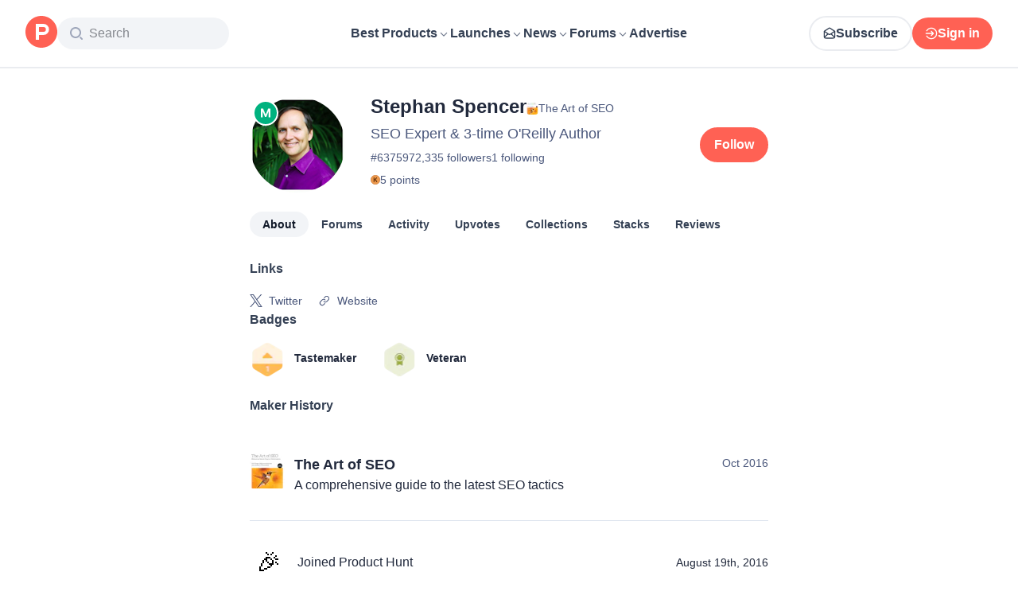

--- FILE ---
content_type: text/css; charset=UTF-8
request_url: https://www.producthunt.com/_next/static/chunks/dc22989814e2d0af.css
body_size: 15579
content:
.styles-module__uyrupW__box{height:470px;margin-top:30px}.styles-module__uyrupW__logo{margin-bottom:30px}.styles-module__uyrupW__subtleText{margin-bottom:70px;font-size:16px}
@keyframes styles-module__TG4pdq__rotate{0%{transform:rotate(0)}to{transform:rotate(360deg)}}.styles-module__TG4pdq__loader{content:space;background-image:url(//ph-static.imgix.net/loader.png);background-repeat:no-repeat;background-size:cover;border-radius:50%;min-width:20px;min-height:20px;transition:opacity .1s;animation-name:styles-module__TG4pdq__rotate;animation-duration:1.2s;animation-timing-function:linear;animation-iteration-count:infinite;display:inline-flex}
.styles-module__T_ljOW__wrapper{position:relative}.styles-module__T_ljOW__wrapper input:focus{outline:none}.styles-module__T_ljOW__wrapper input:disabled{cursor:not-allowed;background-color:#eef2ff}.styles-module__T_ljOW__wrapper input::selection{background:0 0}.styles-module__T_ljOW__menu{box-sizing:border-box;z-index:10;background-color:#fff;border:1px solid #d9e1ec;border-radius:4px;width:100%;max-height:260px;position:absolute;top:calc(100% + 8px);overflow:hidden auto;box-shadow:0 0 8px 1px #21293c1a}
.styles-module__uEjhiq__option{cursor:pointer;border-bottom:1px solid #eef2ff}.styles-module__uEjhiq__option.styles-module__uEjhiq__disabled{cursor:not-allowed}.styles-module__uEjhiq__option:not(.styles-module__uEjhiq__disabled):hover{background-color:#f5f8ff}.styles-module__uEjhiq__option:not(.styles-module__uEjhiq__disabled):hover>*{color:#21293c!important}.styles-module__uEjhiq__base,.styles-module__uEjhiq__base input{cursor:pointer}.styles-module__uEjhiq__base svg{vertical-align:middle;color:#4b587c;width:8px;height:14px}
.styles-module__rcUG6W__checkbox{box-sizing:border-box;color:#fff;background-color:#fff;border:1px solid #d9e1ec;border-radius:2px;justify-content:center;min-width:16px;height:16px;margin-top:4px;display:flex}.styles-module__rcUG6W__checkbox.styles-module__rcUG6W__checked{background-color:#005ef6;border-color:#005ef6}
.styles-module__RTbHxa__wrapper{-webkit-tap-highlight-color:transparent;display:block}.styles-module__RTbHxa__switchInput{clip:rect(0 0 0 0);white-space:nowrap;border:0;width:1px;height:1px;margin:-1px;padding:0;position:absolute;overflow:hidden}.styles-module__RTbHxa__switchInput:disabled+.styles-module__RTbHxa__switch{opacity:.7;cursor:auto}.styles-module__RTbHxa__switch{box-sizing:border-box;cursor:pointer;-webkit-user-select:none;user-select:none;background-color:#fff;border:1px solid #d9e1ec;border-radius:16px;outline:0;width:51px;height:32px;padding:5px;transition:all .4s;display:inline-block;position:relative}.styles-module__RTbHxa__switch:active:after{box-sizing:initial;box-shadow:0 0 0 2px #0000001a,0 4px #00000014,inset 0 0 0 3px #f5f8ff}.styles-module__RTbHxa__switch:after{content:"";background-color:#d9e1ec;border-radius:4em;width:50%;height:100%;transition:all .3s cubic-bezier(.175,.885,.32,1.275),padding .3s,margin .3s;display:block;position:relative;left:0;box-shadow:0 0 0 2px #d9e1ec}.styles-module__RTbHxa__switch.styles-module__RTbHxa__on:after{background-color:#fff;left:50%;box-shadow:0 0 0 2px #fff}.styles-module__RTbHxa__on{background-color:#005ef6}
.styles-module__E9zX-G__uploader{cursor:pointer;border:2px dashed #d9e1ec;border-radius:4px;width:82px;height:82px;margin-right:10px}.styles-module__E9zX-G__uploader.styles-module__E9zX-G__galleryItem{width:56px;height:56px}.styles-module__E9zX-G__uploader.styles-module__E9zX-G__galleryItem.styles-module__E9zX-G__highlighted{border:2px dashed #feb6b0}.styles-module__E9zX-G__uploader.styles-module__E9zX-G__gallery{cursor:default;width:592px;height:330px}@media (max-width:1098px){.styles-module__E9zX-G__uploader.styles-module__E9zX-G__gallery{width:100%;height:330px}}.styles-module__E9zX-G__uploader.styles-module__E9zX-G__gallery .styles-module__E9zX-G__icon{width:50px}.styles-module__E9zX-G__uploader.styles-module__E9zX-G__galleryMinimal{width:280px;height:80px}@media (max-width:758px){.styles-module__E9zX-G__uploader.styles-module__E9zX-G__galleryMinimal{width:320px}}.styles-module__E9zX-G__uploader.styles-module__E9zX-G__galleryResponsive{cursor:default;width:100%;height:330px}.styles-module__E9zX-G__uploader.styles-module__E9zX-G__galleryResponsive .styles-module__E9zX-G__icon{width:50px}
.styles-module__GqdUha__container{cursor:pointer;border:1px solid #0000;border-radius:4px;width:82px;height:82px;position:relative}.styles-module__GqdUha__container:hover{border:1px solid #d9e1ec}.styles-module__GqdUha__container:hover .styles-module__GqdUha__remove,.styles-module__GqdUha__container:hover .styles-module__GqdUha__view{visibility:visible}.styles-module__GqdUha__play{cursor:pointer;background:#e8e8e8;border-radius:4px;margin:-20px 0 0 -26px;padding:10px 18px 8px;position:absolute;top:50%;left:50%}.styles-module__GqdUha__remove{visibility:hidden}@media (--small-screen){.styles-module__GqdUha__remove{visibility:visible}}.styles-module__GqdUha__remove{top:-10px;right:-6px;position:absolute!important}@media (hover:hover){.styles-module__GqdUha__view{visibility:hidden}}.styles-module__GqdUha__view{cursor:pointer;-webkit-user-select:none;user-select:none;background-color:#0009;border-radius:0 0 4px 4px;height:16px;padding-left:4px;position:absolute;bottom:0;left:0;right:0}.styles-module__GqdUha__thumbnail{border-radius:4px;width:100%;height:100%;overflow:hidden}.styles-module__GqdUha__thumbnail img{-o-object-fit:cover;object-fit:cover}.styles-module__GqdUha__header{width:auto;height:80px}
.styles-module__wpXo2G__uploadContainer input[type=file]{display:none}.env-test .styles-module__wpXo2G__uploadContainer input[type=file]{display:block}.styles-module__wpXo2G__uploadContainer input[type=text]{width:100%}.styles-module__wpXo2G__iconUploader{width:54px;height:54px;position:absolute}.styles-module__wpXo2G__iconUploader svg{width:14px;height:14px}.styles-module__wpXo2G__iconUploader svg path{fill:#4b587c}.styles-module__wpXo2G__iconUploader.styles-module__wpXo2G__highlighted svg path{fill:#ff6154}.styles-module__wpXo2G__galleryHintContainer{opacity:.7;background-color:#11111a;border-radius:4px;height:28px;position:absolute;bottom:0;right:0}.styles-module__wpXo2G__galleryHintContainer .styles-module__wpXo2G__seperator{opacity:.2;background-color:#fff;width:1px;height:20px}.styles-module__wpXo2G__galleryHintContainer .styles-module__wpXo2G__hintButton{background-color:#0000;align-content:center;padding:5px;display:flex}
.styles-module__tZUgya__icon path{fill:#4b587c}
.styles-module__nIeWNW__box{border:1px dashed #005ef6;border-radius:4px}.styles-module__nIeWNW__suggestionsContainer{max-height:370px;overflow-y:scroll}.styles-module__nIeWNW__separator{border-top:1px dashed #005ef6;height:1px}.styles-module__nIeWNW__selectedContainer{max-height:228px;overflow-y:scroll}
.styles-module__DX6w5W__container{box-sizing:border-box;flex-direction:row;max-width:1216px;margin-left:auto;margin-right:auto;display:flex}@media (max-width:1439px){.styles-module__DX6w5W__container{max-width:988px}}@media (max-width:1099px){.styles-module__DX6w5W__container{flex-direction:column;max-width:100%;margin:auto 32px}}@media (max-width:759px){.styles-module__DX6w5W__container{flex-direction:column;max-width:100%;margin:16px}}.styles-module__DX6w5W__compact{box-sizing:border-box;flex-direction:column;max-width:800px;margin-left:auto;margin-right:auto;display:flex}@media (max-width:1439px){.styles-module__DX6w5W__compact{max-width:652px}}@media (max-width:1099px){.styles-module__DX6w5W__compact{flex-direction:column;max-width:100%;margin:auto 32px}}@media (max-width:759px){.styles-module__DX6w5W__compact{flex-direction:column;max-width:100%;margin:16px}}.styles-module__DX6w5W__main{flex:1;min-width:0}@media (max-width:1099px){.styles-module__DX6w5W__main{max-width:100%;margin:auto 32px}}@media (max-width:759px){.styles-module__DX6w5W__main{margin-left:auto;margin-right:auto}}.styles-module__DX6w5W__header{flex:1;margin-right:416px}@media (max-width:1439px){.styles-module__DX6w5W__header{margin-right:336px}}@media (max-width:1099px){.styles-module__DX6w5W__header{margin-right:0}}.styles-module__DX6w5W__sidebar{flex-basis:280px;width:280px;margin-left:136px}@media (max-width:1439px){.styles-module__DX6w5W__sidebar{margin-left:56px}}@media (max-width:1099px){.styles-module__DX6w5W__sidebar{border-top:1px solid #eef2ff;width:100%;margin-top:32px;margin-left:0;padding-top:32px}}.styles-module__DX6w5W__sidebarWithSeparator{width:280px}@media (max-width:1099px){.styles-module__DX6w5W__sidebarWithSeparator{border-top:1px solid #eef2ff;width:100%;margin-top:32px;padding-top:32px}}.styles-module__DX6w5W__sidebarWithSeparator.styles-module__DX6w5W__right{border-left:1px solid #d9e1ec}@media (max-width:1099px){.styles-module__DX6w5W__sidebarWithSeparator.styles-module__DX6w5W__right{border-left:0}}.styles-module__DX6w5W__sidebarWithSeparator.styles-module__DX6w5W__left{border-right:1px solid #d9e1ec}@media (max-width:1099px){.styles-module__DX6w5W__sidebarWithSeparator.styles-module__DX6w5W__left{border-right:0}}.styles-module__DX6w5W__right{margin-left:64px;padding-left:71px}@media (max-width:1439px){.styles-module__DX6w5W__right{margin-left:24px;padding-left:31px}}@media (max-width:1099px){.styles-module__DX6w5W__right{margin-left:0;padding-left:0}}.styles-module__DX6w5W__left{margin-right:64px;padding-right:71px}@media (max-width:1439px){.styles-module__DX6w5W__left{margin-right:24px;padding-right:31px}}@media (max-width:1099px){.styles-module__DX6w5W__left{margin-right:0;padding-right:0}}
.styles-module__9XWFJG__markdown{color:#21293c;font-size:14px;line-height:24px}.styles-module__9XWFJG__markdown img{cursor:zoom-in;border-radius:4px;max-width:100%}.styles-module__9XWFJG__markdown a{color:#005ef6}.styles-module__9XWFJG__markdown>p,.styles-module__9XWFJG__markdown>ul,.styles-module__9XWFJG__markdown>ol{padding-top:8px;padding-bottom:8px}.styles-module__9XWFJG__markdown>ul li,.styles-module__9XWFJG__markdown>ol li{margin-left:32px}.styles-module__9XWFJG__markdown>ul{list-style:initial}.styles-module__9XWFJG__markdown>ol{list-style:decimal}.styles-module__9XWFJG__markdown iframe{max-width:100%}.styles-module__9XWFJG__markdown h1{margin-block:.4em;margin-inline:0;font-size:1.5em;font-weight:600;display:block}.styles-module__9XWFJG__markdown h2{margin-block:.5em;margin-inline:0;font-size:1.375em;font-weight:600;display:block}.styles-module__9XWFJG__markdown h3{margin-block:.6em;margin-inline:0;font-size:1.1875em;font-weight:500;display:block}.styles-module__9XWFJG__markdown h4{margin-block:.7em;margin-inline:0;font-size:.9375em;font-weight:500;display:block}.styles-module__9XWFJG__markdown h5{margin-block:.8em;margin-inline:0;font-size:.75em;font-weight:500;display:block}.styles-module__9XWFJG__markdown h6{margin-block:.9em;margin-inline:0;font-size:.5625em;font-weight:500;display:block}.styles-module__9XWFJG__markdown blockquote{color:#21293c;background-color:#f9fafb;border-left:4px solid #eaecf0;margin:20px 0;padding:12px 20px;font-style:italic}.styles-module__9XWFJG__markdown table{border-collapse:collapse;color:#21293c;width:100%;margin:20px 0;font-size:1em}.styles-module__9XWFJG__markdown table th,.styles-module__9XWFJG__markdown table td{text-align:left;border:1px solid #eaecf0;padding:12px 16px}.styles-module__9XWFJG__markdown table th{background-color:#f9fafb;font-weight:700}.styles-module__9XWFJG__markdown table tr:nth-child(2n){background-color:#f9fafb}.styles-module__9XWFJG__markdown table caption{text-align:left;margin-bottom:10px;font-size:1.2em;font-weight:700}
.styles-module__LBnBQa__closeIcon{width:10px;height:10px}.styles-module__LBnBQa__modalContainer{width:600px;max-width:100%;height:350px;max-height:100%}
.styles-module__lovTda__section+.styles-module__lovTda__section{border-top:1px solid #d9e1ec;margin-top:32px;padding-top:32px}
.styles-module__9U5y-G__trigger{margin-left:10px}
.styles-module__5cywQG__activeProductFollowButton{width:98px}.styles-module__5cywQG__textFollowButton:hover div{color:#ff6154}.styles-module__5cywQG__textFollowButton:hover svg path{fill:#ff6154}.styles-module__5cywQG__textFollowingButton svg path{fill:#4b587c}
.styles-module__EC4ETG__active span div:first-child{background-image:url(https://ph-static.imgix.net/upvote-burst-orange.png?auto=compress,format)!important}
.styles-module__qRnzHq__box{background-color:#fff;border:1px solid #d9e1ec;border-radius:4px}.styles-module__qRnzHq__button:hover{opacity:.5}.styles-module__qRnzHq__megaphone{margin-right:4px;position:relative;top:4px}.styles-module__qRnzHq__counterError{color:#7f1d1d}
.styles-module__O6JrsW__thumbnail{box-sizing:border-box;width:48px;height:48px;padding:15px}
.styles-module__ua_I7W__loader{width:250px;height:100px}.styles-module__ua_I7W__container{width:250px}.styles-module__ua_I7W__bottomSection{border-top:1px solid #d9e1ec}.styles-module__ua_I7W__followButton{height:32px;font-size:12px;font-weight:600;line-height:12px}.styles-module__ua_I7W__popper{z-index:60;background:#fff;border-radius:4px;padding:12px;box-shadow:0 1px 10px 1px #00000026}.styles-module__ua_I7W__popper[data-x-out-of-boundaries]{display:none}
.styles-module__3C9wzW__richText{min-width:0}.styles-module__3C9wzW__richText p{color:var(--text-primary)}.styles-module__3C9wzW__richText p:empty:before{content:"​";display:inline-block}.styles-module__3C9wzW__richText p.styles-module__3C9wzW__hasTrailingBreak{margin-bottom:1lh}.styles-module__3C9wzW__richText ul{list-style-type:disc}.styles-module__3C9wzW__richText ol{list-style-type:decimal}.styles-module__3C9wzW__richText ul,.styles-module__3C9wzW__richText ol{margin:1rem 1rem 1rem .5rem;padding:0 1rem}.styles-module__3C9wzW__richText ul li::marker{color:var(--text-tertiary)}.styles-module__3C9wzW__richText ol li::marker{color:var(--text-tertiary)}.styles-module__3C9wzW__richText ul li p,.styles-module__3C9wzW__richText ol li p{margin-top:.25em;margin-bottom:.25em}.styles-module__3C9wzW__richText blockquote{border-left:.25em solid var(--background-tertiary);background-color:var(--background-primary);color:var(--text-secondary);margin:1em 0;padding:.25em .25em .25em 1em;font-style:italic}.styles-module__3C9wzW__richText pre{white-space:pre-wrap;margin:1rem 0}.styles-module__3C9wzW__richText pre code{background-color:var(--background-tertiary);border-radius:12px;padding:.5rem;display:block}.styles-module__3C9wzW__richText img{border-radius:12px;max-width:100%;height:auto}.styles-module__3C9wzW__tableWrapper{width:100%;display:block;overflow-x:auto}.styles-module__3C9wzW__tableWrapper table{border-collapse:collapse;width:max-content}.styles-module__3C9wzW__tableWrapper table td{white-space:normal;max-width:none}.styles-module__3C9wzW__tableWrapper table td>p{--additional-padding:calc((1.5rem + var(--padding-x))*2);word-break:break-word;max-width:calc(100vw - var(--additional-padding))}@media (min-width:1099px){.styles-module__3C9wzW__tableWrapper table td>p{max-width:calc(42rem - var(--additional-padding))}}
.styles-module__9MRXfa__options{flex:1;max-width:380px;max-height:30vh;overflow-y:auto}.styles-module__9MRXfa__option{max-width:380px;display:block;position:relative}.styles-module__9MRXfa__option .styles-module__9MRXfa__clearButton{display:none}.styles-module__9MRXfa__option .styles-module__9MRXfa__clearButton svg{width:12px;height:12px}.styles-module__9MRXfa__option:hover .styles-module__9MRXfa__clearButton{background:0 0;display:block;position:absolute;top:-7px;right:-8px}.styles-module__9MRXfa__imageButton{cursor:pointer;position:absolute;top:5px;right:5px}.styles-module__9MRXfa__imageButton svg{width:18px;height:18px;padding:5px}.styles-module__9MRXfa__input input{padding-right:40px!important}.styles-module__9MRXfa__loader{margin:0;padding:5px}.styles-module__9MRXfa__loader div{width:0!important;height:0!important}.styles-module__9MRXfa__thumbnail{border-radius:2px}
.styles-module__XsdQIq__option{cursor:pointer}.styles-module__XsdQIq__option:hover{background-color:#f5f8ff}.styles-module__XsdQIq__option:hover svg{color:#005ef6}.styles-module__XsdQIq__option:hover .styles-module__XsdQIq__name{color:#21293c}
.styles-module__ypOJuq__field{--close-padding:1rem;--clear-width:9px;position:relative}.styles-module__ypOJuq__input{box-sizing:border-box;height:40px;padding-right:calc(var(--close-padding) + var(--clear-width) + 1rem);background:#fff;border:1px solid #d9e1ec;border-radius:4px;width:100%;padding-top:2px;padding-left:32px!important}.styles-module__ypOJuq__input[placeholder]{text-overflow:ellipsis}.styles-module__ypOJuq__input.styles-module__ypOJuq__disabledInput{color:#fff;cursor:not-allowed;background-color:#eef2ff}@media (max-width:758px){.styles-module__ypOJuq__input{padding-right:18%}}.styles-module__ypOJuq__input::-ms-clear{display:none}.styles-module__ypOJuq__input::placeholder{color:#4b587c}.styles-module__ypOJuq__input:focus{outline:0}.styles-module__ypOJuq__input:not(:focus)::-moz-placeholder{opacity:.5}.styles-module__ypOJuq__input:not(:focus)::placeholder{opacity:.5}.styles-module__ypOJuq__searchIcon{cursor:pointer;width:16px;height:16px;position:absolute;top:50%;left:10px;transform:translateY(-45%)}.styles-module__ypOJuq__searchIcon path{fill:#7d8ab0}.styles-module__ypOJuq__clear{pointer-events:all;height:40px;margin-right:var(--close-padding);background:0 0;border:0;outline:0;position:absolute;right:0}.styles-module__ypOJuq__clear svg{height:var(--clear-width);width:var(--clear-width);fill:#4b587c}.styles-module__ypOJuq__clear:hover{fill:#21293c}
.styles-module__lZosAW__sectionText{letter-spacing:0;word-break:break-word;white-space:normal;overflow-wrap:break-word;word-wrap:break-word;-webkit-hyphens:auto;hyphens:auto;font-size:16px;line-height:24px}.styles-module__lZosAW__sectionText a{color:#005ef6;-webkit-hyphens:auto;hyphens:auto;word-break:break-all;word-break:break-word}.styles-module__lZosAW__sectionText a:hover{text-decoration:underline}.styles-module__lZosAW__sectionText li{padding-bottom:8px;line-height:24px}.styles-module__lZosAW__sectionText img{max-width:100%;max-height:1000px}.styles-module__lZosAW__sectionText ol,.styles-module__lZosAW__sectionText ul{margin:0;padding:0;list-style-position:inside}.styles-module__lZosAW__sectionText ol li{list-style-type:decimal}.styles-module__lZosAW__sectionText ul li{list-style-type:disc}.styles-module__lZosAW__sectionText li{line-height:1}.styles-module__lZosAW__sectionText li p{display:inline}.styles-module__lZosAW__sectionText p{margin:0 0 .5em}.styles-module__lZosAW__sectionText p:last-child{margin-bottom:0}.styles-module__lZosAW__sectionText p span,.styles-module__lZosAW__sectionText a span{font-size:16px!important}
.styles-module__MW_2Wa__facebook{color:#3b5998;background:#3b59981a;padding:0 8px;font-size:14px;font-weight:600;line-height:24px}.styles-module__MW_2Wa__facebook svg path{fill:#3b5998}.styles-module__MW_2Wa__facebook:not(:disabled):hover{background:#3b599833}.styles-module__MW_2Wa__facebook:not(:disabled):focus{background:#31508a1a}.styles-module__MW_2Wa__facebook:not(:disabled):active,.styles-module__MW_2Wa__facebook:not(:disabled):focus-visible{box-shadow:0 0 0 2px #fff,0 0 0 4px #d9e1ec}.styles-module__MW_2Wa__facebook:disabled>*{opacity:.5;text-decoration:line-through}.styles-module__MW_2Wa__icon{cursor:pointer}.styles-module__MW_2Wa__icon path{fill:#3b5998}.styles-module__MW_2Wa__icon:hover{opacity:.6}
@keyframes styles-module__VKLH-G__moveUp{0%{opacity:.9;transform:translateY(0)}90%{opacity:.1;transform:translateY(-80px)}to{opacity:0}}@keyframes styles-module__VKLH-G__sideWays{0%{margin-left:0;scale:1}to{margin-left:10px;scale:.8}}.styles-module__VKLH-G__animation{fill:#feb6b0;width:14px;height:14px;animation:1s linear forwards styles-module__VKLH-G__moveUp,1s ease-in-out infinite alternate styles-module__VKLH-G__sideWays;position:absolute}
.styles-module__JVCAsW__odd{border:1px solid #fff;transform:rotate(7deg)}.styles-module__JVCAsW__even{border:1px solid #fff;transform:rotate(-8deg)}
.styles-module__mmN0ta__gold circle{fill:#ffe058;stroke:#b38a5c}.styles-module__mmN0ta__gold path{fill:#785a38}.styles-module__mmN0ta__silver circle{fill:#cfd8e5;stroke:#9fa4ad}.styles-module__mmN0ta__silver path{fill:#595e67}.styles-module__mmN0ta__bronze circle{fill:#ec984c;stroke:#bb6829}.styles-module__mmN0ta__bronze path{fill:#5b2c08}
.styles-module__tfbClG__option,.styles-module__tfbClG__selectedItem{background-color:#fff;border-bottom:1px solid #eef2ff}.styles-module__tfbClG__option div>div,.styles-module__tfbClG__selectedItem div>div{word-break:break-all!important}.styles-module__tfbClG__option img,.styles-module__tfbClG__selectedItem img{border-radius:4px}.styles-module__tfbClG__option svg,.styles-module__tfbClG__selectedItem svg{color:#7d8ab0;margin-top:5px;width:14px!important;height:14px!important}.styles-module__tfbClG__option{cursor:pointer}.styles-module__tfbClG__option:hover{background-color:#f5f8ff}.styles-module__tfbClG__option:hover svg{color:#005ef6}.styles-module__tfbClG__option:hover .styles-module__tfbClG__name{color:#21293c}.styles-module__tfbClG__base svg{vertical-align:super;color:#7d8ab0;width:16px;height:16px}.styles-module__tfbClG__listWrapper{border-top:1px solid #eef2ff;margin-top:20px}.styles-module__tfbClG__tag{color:#7d8ab0;align-items:center;margin-bottom:8px;margin-right:8px;display:inline-flex}.styles-module__tfbClG__tag .styles-module__tfbClG__name{background:#f5f8ff;border:1px solid #d9e1ec;border-right:none;border-radius:12px 0 0 12px;padding:0 4px 0 8px}.styles-module__tfbClG__tag .styles-module__tfbClG__removeButton{color:#7d8ab0;cursor:pointer;background:#f5f8ff}.styles-module__tfbClG__tag .styles-module__tfbClG__removeButton:hover{color:#005ef6;background-color:#d9e1ec}.styles-module__tfbClG__tag .styles-module__tfbClG__removeButton{border:1px solid #d9e1ec;border-radius:0 12px 12px 0;padding:0 8px 0 4px}.styles-module__tfbClG__tag .styles-module__tfbClG__removeButton svg{vertical-align:middle;display:inline}
.styles-module__Kz-IBq__postMeta{width:144px;height:15px;margin-top:15px}@media (max-width:758px){.styles-module__Kz-IBq__postMeta{width:90px;height:10px}}.styles-module__Kz-IBq__post{flex-direction:row;padding:16px 0;display:flex}@media (max-width:758px){.styles-module__Kz-IBq__post{padding:24px 4px}}.styles-module__Kz-IBq__postThumbnail{border-radius:4px;width:48px;height:48px;margin-right:16px}@media (max-width:758px){.styles-module__Kz-IBq__postThumbnail{width:40px;height:40px;margin-right:8px}}.styles-module__Kz-IBq__postTitle{width:265px;height:15px}@media (max-width:758px){.styles-module__Kz-IBq__postTitle{width:150px;height:10px}}
.styles-module__2G1IKa__menu{border-radius-bottom:4px;box-sizing:border-box;z-index:20;background-color:#fff;border:1px solid #d9e1ec;border-top:0;width:100%;padding:20px;position:absolute;top:29px;overflow:auto}.styles-module__2G1IKa__menu ul{margin:0;padding:0;list-style:none}.styles-module__2G1IKa__menu li{margin-bottom:10px;padding:10px}.styles-module__2G1IKa__menu li a{cursor:pointer;width:100%;display:block}@media (min-width:759px){.styles-module__2G1IKa__menu li a:hover{text-decoration:none}}.styles-module__2G1IKa__menu .styles-module__2G1IKa__selected,.styles-module__2G1IKa__menu li:hover{background-color:#e8e8e8}.styles-module__2G1IKa__footer{cursor:pointer}@media (min-width:759px){.styles-module__2G1IKa__footer a:hover{cursor:pointer;text-decoration:none}}.styles-module__2G1IKa__hint{padding:10px}@media (max-width:758px){.styles-module__2G1IKa__hint{display:none}}
.styles-module__nhDpCG__descriptionHtml{color:#21293c;white-space:normal;margin-bottom:16px;font-size:16px;line-height:24px}.styles-module__nhDpCG__descriptionHtml a{color:#005ef6}.styles-module__nhDpCG__descriptionHtml ul{padding:0 0 0 40px;list-style-type:disc}.styles-module__nhDpCG__descriptionHtml ul li{padding:0}.styles-module__nhDpCG__descriptionHtml p{margin-block:1em;margin-inline:0}
@media (min-width:759px){.styles-module__nV7pxa__datePeriod{width:50%}}.styles-module__nV7pxa__periodsBanner{background-color:#fef6f2;position:relative;overflow:hidden}.styles-module__nV7pxa__periodsMosaic{width:243px;height:160px;position:absolute;right:0}@media (max-width:600px){.styles-module__nV7pxa__periodsMosaic{width:180px;height:125px}}@media (min-width:600px) and (max-width:758px){.styles-module__nV7pxa__periodsMosaic{width:150px;height:100px}}
.styles-module__G-Gywq__description{max-width:590px;margin-top:56px}@media (min-width:1439px){.styles-module__G-Gywq__description{margin-top:96px}}@media (min-width:759px) and (max-width:1098px){.styles-module__G-Gywq__description{margin-top:40px}}@media (max-width:758px){.styles-module__G-Gywq__description{margin-top:32px}}.styles-module__G-Gywq__description .styles-module__G-Gywq__title{max-width:490px}.styles-module__G-Gywq__image{height:fit-content;margin-top:60px;padding-right:4px}@media (min-width:1439px){.styles-module__G-Gywq__image{padding-right:58px}}
.styles-module__lYG6zq__formContainer{min-width:320px}.styles-module__lYG6zq__productContainer{max-height:160px;overflow-y:auto}
.styles-module__DQWG4G__datePicker input::-webkit-calendar-picker-indicator{cursor:pointer}.styles-module__DQWG4G__preview{pointer-events:none;max-width:546px}.styles-module__DQWG4G__preview .styles-module__DQWG4G__previewBox{background-color:#fff;border:1px solid #dee1e5;border-radius:4px;box-shadow:0 2px 6px #0000000d}.styles-module__DQWG4G__preview .styles-module__DQWG4G__sidebarBox{border-left:1px solid #d9e1ec}.styles-module__DQWG4G__preview .styles-module__DQWG4G__postSkeleton{padding:0!important}.styles-module__DQWG4G__preview .styles-module__DQWG4G__sidebarPreviewSkeleton{background-color:#d9e1ec;width:284px;height:20px}.styles-module__DQWG4G__approval{width:50%}@media (max-width:1098px){.styles-module__DQWG4G__approval{width:100%}}
.styles-module__FsbcWW__suggestionsBox{border-radius:4px;margin-top:15px;padding:0 15px;position:relative}.styles-module__FsbcWW__suggestionsBox .styles-module__FsbcWW__suggestionsOverlay{box-sizing:border-box;text-align:center;cursor:pointer;text-transform:uppercase;border:none;width:100%;height:50px;font-size:11px;font-weight:600;line-height:16px;left:0}.styles-module__FsbcWW__suggestionsBox .styles-module__FsbcWW__postItem{border-bottom:1px solid #d9e1ec;padding:15px 0}
@media (max-width:758px){.styles-module__71CZRa__image{margin-top:35px}}.styles-module__71CZRa__title{text-decoration:none}.styles-module__71CZRa__title span{font-weight:400}.styles-module__71CZRa__description{white-space:pre-line;margin-top:10px;line-height:0}.styles-module__71CZRa__promotedQuestion{height:12px}.styles-module__71CZRa__promotedQuestion path{fill:#005ef6}
.styles-module__Q3LJuq__dropdownButton{text-align:left;padding-left:0}
@media (max-width:1098px){.styles-module__7y8l8G__filters{width:100%}}
.styles-module__LTPnOG__title{color:#afb8c3}.styles-module__LTPnOG__logos{justify-content:center;align-items:center;gap:64px}@media (min-width:759px) and (max-width:1098px){.styles-module__LTPnOG__logos{gap:56px}}@media (max-width:758px){.styles-module__LTPnOG__logos{gap:26px}}
.styles-module__4LWZFq__voteButton{cursor:pointer;-webkit-tap-highlight-color:transparent;align-items:center;display:inline-flex;position:relative;text-transform:none!important}@media (max-width:758px){.styles-module__4LWZFq__voteButton{margin-right:10px}}.styles-module__4LWZFq__voteButton:before{content:"";filter:contrast(10%);background-image:url(https://ph-static.imgix.net/upvote-burst-orange-black.png?auto=compress,format);background-position:0;background-repeat:no-repeat;background-size:240px 10px;width:10px;height:10px;display:inline-block}@keyframes styles-module__4LWZFq__arrow-burst{0%{background-position:0}to{background-position:-230px 0}}.styles-module__4LWZFq__voteButton>div{color:#4b587c;text-transform:none;padding-left:4px}.styles-module__4LWZFq__voteButton.styles-module__4LWZFq__hasVoted>div,.styles-module__4LWZFq__voteButton.styles-module__4LWZFq__animate>div{color:#ff6154}.styles-module__4LWZFq__voteButton.styles-module__4LWZFq__animate:before{animation:.6s steps(24,end) styles-module__4LWZFq__arrow-burst}.styles-module__4LWZFq__voteButton.styles-module__4LWZFq__hasVoted:before{filter:none;background-image:url(https://ph-static.imgix.net/upvote-burst-orange.png?auto=compress,format);background-position:-230px 0}
.styles-module__kJmgYa__container{width:100%}.styles-module__kJmgYa__container .styles-module__kJmgYa__peopleBox{margin-bottom:10px;padding-bottom:20px}@media (max-width:758px){.styles-module__kJmgYa__container .styles-module__kJmgYa__peopleBox .styles-module__kJmgYa__peopleRow>*{margin-left:0}}.styles-module__kJmgYa__container .styles-module__kJmgYa__footer .styles-module__kJmgYa__buttons{margin-top:25px}@media (max-width:758px){.styles-module__kJmgYa__container .styles-module__kJmgYa__footer .styles-module__kJmgYa__buttons>*{margin-bottom:20px}}.styles-module__kJmgYa__flowPrimaryButton{color:#fff!important;background:#21293c!important;border:1px solid #21293c!important}.styles-module__kJmgYa__flowPrimaryButton:hover,.styles-module__kJmgYa__flowPrimaryButton:focus{opacity:.9;border:1px solid #21293c!important}.styles-module__kJmgYa__grid{grid-template-columns:repeat(4,1fr);gap:15px 33px;padding-bottom:40px;display:grid}@media (min-width:759px) and (max-width:1098px){.styles-module__kJmgYa__grid{grid-template-columns:repeat(3,1fr)}}@media (max-width:758px){.styles-module__kJmgYa__grid{grid-template-columns:repeat(2,1fr)}}.styles-module__kJmgYa__userVoteSuggestion{border-bottom:1px solid #d9e1ec}
.styles-module__A8L1bq__audienceContainer{justify-content:center;gap:18px;width:100%}.styles-module__A8L1bq__audienceBox{background:#fff;border:1px solid #dee1e5;border-radius:4px;min-width:198px}@media (max-width:1098px){.styles-module__A8L1bq__audienceBox{width:100%}}.styles-module__A8L1bq__campaignsContainer{gap:30px;width:100%}@media (max-width:1098px){.styles-module__A8L1bq__campaignsContainer{gap:20px}}.styles-module__A8L1bq__campaignBox{border:1px solid #dee1e5;border-radius:4px;width:100%;max-width:1072px;height:344px;overflow:hidden;box-shadow:0 2px 6px #0000000d}@media (min-width:759px) and (max-width:1098px){.styles-module__A8L1bq__campaignBox{align-items:center;height:fit-content;max-height:812px}}@media (max-width:758px){.styles-module__A8L1bq__campaignBox{align-items:center;height:fit-content;max-height:550px}}.styles-module__A8L1bq__campaignBox .styles-module__A8L1bq__detailsContainer{max-width:551px;margin-top:48px;margin-bottom:48px;margin-left:70px}@media (min-width:759px) and (max-width:1098px){.styles-module__A8L1bq__campaignBox .styles-module__A8L1bq__detailsContainer{max-width:710px;margin-top:62px;margin-right:70px}}@media (max-width:758px){.styles-module__A8L1bq__campaignBox .styles-module__A8L1bq__detailsContainer{margin:20px}}.styles-module__A8L1bq__campaignBox .styles-module__A8L1bq__ctaButton{width:fit-content;margin-top:auto}@media (min-width:759px) and (max-width:1098px){.styles-module__A8L1bq__campaignBox .styles-module__A8L1bq__ctaButton{margin-top:35px}}@media (max-width:758px){.styles-module__A8L1bq__campaignBox .styles-module__A8L1bq__ctaButton{margin-top:20px}}.styles-module__A8L1bq__campaignBox .styles-module__A8L1bq__image{align-self:flex-end;height:auto;margin-left:35px}@media (min-width:759px) and (max-width:1098px){.styles-module__A8L1bq__campaignBox .styles-module__A8L1bq__image{width:auto;max-width:70%;margin:auto}}
.styles-module__w6GZYq__modalContainer{width:600px}@media (max-width:758px){.styles-module__w6GZYq__modalContainer{width:100%;height:100%}}.styles-module__w6GZYq__product{padding:0!important}.styles-module__w6GZYq__collection{cursor:pointer;border-bottom:1px solid #d9e1ec}.styles-module__w6GZYq__collection:hover{background-color:#eef2ff}.styles-module__w6GZYq__external svg{width:14px;height:11px}.styles-module__w6GZYq__external svg path{fill:#4b587c}.styles-module__w6GZYq__icon{margin:4px 0 0 10px}
.styles-module__JEhkxW__commentUser{padding-bottom:10px}.styles-module__JEhkxW__status{padding:10px 0 20px}.styles-module__JEhkxW__actions{border-top:1px solid #d9e1ec;padding-top:10px}
.styles-module__iPox1W__input{--react-international-phone-height:40px;--react-international-phone-background-color:#fff;--react-international-phone-text-color:#4b587c;--react-international-phone-font-size:14px;--react-international-phone-border-radius:4px;--react-international-phone-border-color:#d9e1ec;--react-international-phone-disabled-text-color:#4b587c;--react-international-phone-disabled-background-color:#f3f3f3;--react-international-phone-disabled-country-selector-background-color:#f3f3f3;--react-international-phone-dropdown-item-font-size:14px;--react-international-phone-country-selector-background-color-hover:#f5f8ff;--react-international-phone-country-selector-border-color:#d9e1ec;--react-international-phone-selected-dropdown-item-background-color:#f5f8ff;--react-international-phone-dropdown-shadow:0 0 8px 1px #21293c1a;--react-international-phone-dropdown-item-text-color:#4b587c;--react-international-phone-dropdown-item-dial-code-color:#4b587c;--react-international-phone-selected-dropdown-item-dial-code-color:#4b587c}.styles-module__iPox1W__input .react-international-phone-country-selector-dropdown{z-index:20;border:1px solid #d9e1ec;border-radius:4px;outline:none}.styles-module__iPox1W__input .react-international-phone-input{flex:1}
@keyframes styles-module__9jsOca__moveUp{0%{opacity:.9;transform:translateY(0)}90%{opacity:.1;transform:translateY(-80px)}to{opacity:0}}@keyframes styles-module__9jsOca__sideWays{0%{margin-left:0;scale:1}to{margin-left:10px;scale:.8}}.styles-module__9jsOca__animation{fill:#feb6b0;width:14px;height:14px;animation:1s linear forwards styles-module__9jsOca__moveUp,1s ease-in-out infinite alternate styles-module__9jsOca__sideWays;position:absolute}
.styles-module__J9di_W__navigation{-ms-overflow-style:none;scrollbar-width:none;max-width:1264px;margin:0 auto;overflow-x:auto}@media (max-width:1439px){.styles-module__J9di_W__navigation{max-width:1036px}}@media (max-width:1099px){.styles-module__J9di_W__navigation{margin:0 8px}}@media (max-width:759px){.styles-module__J9di_W__navigation{margin:0}}.styles-module__J9di_W__navigation::-webkit-scrollbar{display:none}.styles-module__J9di_W__link{flex-shrink:0;align-items:center;display:flex}@media (max-width:758px){.styles-module__J9di_W__link{margin:0}}.styles-module__J9di_W__link a{white-space:nowrap;border-bottom:4px solid #0000;transition:color .2s}.styles-module__J9di_W__link a:hover{color:#21293c}.styles-module__J9di_W__link.styles-module__J9di_W__active a{border-bottom:4px solid #ff6154}
.styles-module__Z0oVlG__feed{box-sizing:border-box;background:#fff;min-width:48px;max-width:48px;max-height:48px;transition:all .3s;position:relative;border:1px solid #d9e1ec!important}.styles-module__Z0oVlG__feed>*{z-index:3;position:relative}.styles-module__Z0oVlG__feed:after{opacity:0;content:"";z-index:1;background:#fff;border-radius:4px;transition:all .3s;position:absolute;inset:-2px;box-shadow:inset 0 0 0 1px #feb6b0,inset 0 0 0 2px #fff,inset 0 0 0 3px #feb6b0}.styles-module__Z0oVlG__feed:not(:disabled):hover,.styles-module__Z0oVlG__feed:not(:disabled):focus{border-color:#feb6b0}.styles-module__Z0oVlG__feed:not(:disabled):active:after,.styles-module__Z0oVlG__feed:not(:disabled):focus-visible:after{opacity:1}.styles-module__Z0oVlG__feed:disabled{opacity:.5;background:#fff!important}.styles-module__Z0oVlG__feed.styles-module__Z0oVlG__upvoted:before{padding:1px;inset:-1px}.styles-module__Z0oVlG__feed .styles-module__Z0oVlG__icon{position:relative;top:-10px;height:50px!important}.styles-module__Z0oVlG__feed .styles-module__Z0oVlG__voteCountItem{position:relative;top:-27px}.styles-module__Z0oVlG__upvoted{box-shadow:none!important;background:#fff!important;border-color:#0000!important}.styles-module__Z0oVlG__upvoted:after{opacity:0!important}.styles-module__Z0oVlG__upvoted:before{content:"";-webkit-mask-composite:xor;background:#feb6b0;border-radius:4px;padding:2px;position:absolute;inset:0;-webkit-mask-image:linear-gradient(#fff 0 0),linear-gradient(#fff 0 0);-webkit-mask-position:0 0,0 0;-webkit-mask-size:auto,auto;-webkit-mask-repeat:repeat,repeat;-webkit-mask-clip:content-box,border-box;-webkit-mask-origin:content-box,border-box;-webkit-mask-composite:xor;mask-composite:exclude;-webkit-mask-source-type:auto,auto;mask-mode:match-source,match-source}@keyframes styles-module__Z0oVlG__arrow-burst{0%{background-position:0}to{background-position:100%}}.styles-module__Z0oVlG__icon{background-image:url(https://ph-static.imgix.net/upvote-burst-2022.png?auto=compress,format);background-position:0;background-repeat:no-repeat;background-size:2900%;width:45px;height:26px;position:relative}.styles-module__Z0oVlG__icon .styles-module__Z0oVlG__animate{animation:.8s steps(28,end) forwards styles-module__Z0oVlG__arrow-burst}.styles-module__Z0oVlG__icon .styles-module__Z0oVlG__voted{background-position:100%}
.styles-module__s7v0sW__layout{margin-top:40px}.styles-module__s7v0sW__info{flex-basis:250px}
.styles-module__mrzwjW__headline{max-width:150px}
.styles-module___UNyYq__sectionHeader{gap:16px;max-width:580px}
.styles-module__mKysga__actionsContainer{border-top:1px solid #d9e1ec}
.styles-module__nqUB_q__button{height:20px}
.styles-module__hxneWq__ytLite{contain:content;cursor:pointer;background-color:#000;background-position:50%;background-size:cover;max-width:100%;display:block;position:relative;overflow:hidden}.styles-module__hxneWq__ytLite:before{content:"";background-image:url([data-uri]);background-position:top;background-repeat:repeat-x;width:100%;height:60px;padding-bottom:50px;transition:all .2s cubic-bezier(0,0,.2,1);display:block;position:absolute;top:0}.styles-module__hxneWq__ytLite:after{content:"";padding-bottom:56.25%;display:block}.styles-module__hxneWq__ytLite>iframe{width:100%;max-width:100%;height:100%;max-height:100%;position:absolute;top:0;left:0}.styles-module__hxneWq__ytLite>.styles-module__hxneWq__ltyPlaybtn{z-index:1;opacity:.8;background-color:#212121;border-radius:14%;width:70px;height:46px;transition:all .2s cubic-bezier(0,0,.2,1)}.styles-module__hxneWq__ytLite:hover>.styles-module__hxneWq__ltyPlaybtn{opacity:1;background-color:red}.styles-module__hxneWq__ytLite>.styles-module__hxneWq__ltyPlaybtn:before{content:"";border:11px solid #0000;border-left:19px solid #fff;border-right-width:0}.styles-module__hxneWq__ytLite>.styles-module__hxneWq__ltyPlaybtn,.styles-module__hxneWq__ytLite>.styles-module__hxneWq__ltyPlaybtn:before{position:absolute;top:50%;left:50%;transform:translate(-50%,-50%)}.styles-module__hxneWq__ytLite.styles-module__hxneWq__lytActivated{cursor:unset}.styles-module__hxneWq__ytLite.styles-module__hxneWq__lytActivated:before,.styles-module__hxneWq__ytLite.styles-module__hxneWq__lytActivated>.styles-module__hxneWq__ltyPlaybtn{opacity:0;pointer-events:none}.styles-module__hxneWq__ytLiteThumbnail{-o-object-fit:cover;object-fit:cover;width:100%;height:100%;position:absolute;left:0}@media (--small-screen){.styles-module__hxneWq__ytLite,.styles-module__hxneWq__ytLite>iframe{max-width:100vw;max-height:100vh}}
.styles-module__2XCBAa__commentModal{padding:30px;width:50vw!important}
@media (max-width:758px){.styles-module__LxNCUq__container{margin-top:20px!important}}@media (min-width:759px){.styles-module__LxNCUq__container{margin-top:30px!important}}.styles-module__LxNCUq__footer{border-top:1px solid #d9e1ec;flex-direction:row;margin:30px 0;padding:20px 0;display:flex}@media (max-width:758px){.styles-module__LxNCUq__footer{flex-direction:column;align-items:center}.styles-module__LxNCUq__footer ul{margin-top:20px}}.styles-module__LxNCUq__footer p{margin-right:10px}.styles-module__LxNCUq__footer p+ul{flex:1}.styles-module__LxNCUq__footer ul{flex-flow:wrap;margin:0;padding:0;list-style:none;display:flex}.styles-module__LxNCUq__footer li+li:before{content:"·";margin:0 3px}
.styles-module__pFZuGa__disabled{opacity:.4;cursor:not-allowed}.styles-module__pFZuGa__subscribeModal{text-align:center;max-width:470px}@media (max-width:758px){.styles-module__pFZuGa__subscribeModal{width:100%;padding-top:50px}}
.styles-module__n6jqXW__category{background:linear-gradient(#b29b5a1a 0%,#b29b5a00 56.56%);border:1px solid #755c032e;border-radius:20px;flex-direction:column;gap:33px;padding:33px;display:flex}@media (max-width:758px){.styles-module__n6jqXW__category{padding:20px}}.styles-module__n6jqXW__titleAndIcon{grid-template-columns:48px auto;grid-template-areas:"icon title"".editorial";align-items:start;gap:8px 28px;padding:20px;display:grid}@media (max-width:758px){.styles-module__n6jqXW__titleAndIcon{gap:16px;padding-inline:0}}.styles-module__n6jqXW__title{grid-area:title;font-size:20px;font-weight:400}.styles-module__n6jqXW__icon{grid-area:icon;place-self:center}.styles-module__n6jqXW__editorial{grid-area:editorial}.styles-module__n6jqXW__winners{flex-direction:column;display:flex}
.styles-module__U2JQaq__content{box-sizing:border-box;min-width:320px;max-width:800px;padding:52px 112px 52px 0;position:relative}@media (max-width:758px){.styles-module__U2JQaq__content{padding:60px 0 15px}}
.styles-module__lAFC5q__grid{grid-template-columns:20fr 60fr 0fr;gap:20px;display:grid}@media (max-width:758px){.styles-module__lAFC5q__grid{grid-template-columns:100%}}.styles-module__lAFC5q__removeButton{place-self:end flex-end;padding-bottom:10px}@media (max-width:758px){.styles-module__lAFC5q__removeButton{justify-self:flex-start}}.styles-module__lAFC5q__row{display:contents}
.styles-module__9e-KpW__input{width:200px}
.styles-module__4j3tyq__hoverGradient{animation:.3s ease-in-out styles-module__4j3tyq__fadeIn}@media (min-width:759px){.styles-module__4j3tyq__hoverGradient{background-image:linear-gradient(12deg,#fff 50%,#fff0);transition:background-color .3s ease-in}@media (hover:hover){.styles-module__4j3tyq__hoverGradient:hover{cursor:pointer;background-color:#feede6;border-radius:4px}}}.styles-module__4j3tyq__infoLink:hover div{-webkit-text-decoration:underline #21293c;text-decoration:underline #21293c;text-decoration-thickness:1px}.styles-module__4j3tyq__followInlineButton{color:#4b587c;padding:0;font-size:12px}.styles-module__4j3tyq__followInlineButton:hover{-webkit-text-decoration:underline #21293c;text-decoration:underline #21293c;text-decoration-thickness:1px}.styles-module__4j3tyq__button.styles-module__4j3tyq__best_rated{width:135px}.styles-module__4j3tyq__button.styles-module__4j3tyq__most_followed{width:115px}
.styles-module__EMEhxW__carouselDot{cursor:pointer;background-color:#d9d9d9;border-radius:50%;width:8px;height:8px;margin:0 6px;transition:all .3s;display:inline-block}@media (max-width:1098px){.styles-module__EMEhxW__carouselDot{cursor:default}}.styles-module__EMEhxW__dotActive{background-color:#005ef6}.styles-module__EMEhxW__storyBox{cursor:grab;-webkit-user-select:none;user-select:none;border:1px solid #dee1e5;border-radius:16px;justify-content:space-between;gap:32px;height:402px;margin-bottom:42px}@media (min-width:1439px){.styles-module__EMEhxW__storyBox{height:414px}}@media (max-width:1098px){.styles-module__EMEhxW__storyBox{height:95%}}.styles-module__EMEhxW__storyBox .styles-module__EMEhxW__image{align-self:center;min-width:461px;max-width:50%;height:auto}@media (min-width:1439px){.styles-module__EMEhxW__storyBox .styles-module__EMEhxW__image{min-width:559px;max-width:100%}}@media (min-width:759px) and (max-width:1098px){.styles-module__EMEhxW__storyBox .styles-module__EMEhxW__image{max-width:82%;min-width:unset}}@media (max-width:758px){.styles-module__EMEhxW__storyBox .styles-module__EMEhxW__image{max-width:90%;min-width:unset}}.styles-module__EMEhxW__storyBox .styles-module__EMEhxW__detailsContainer{text-align:start;gap:20px;width:100%}@media (max-width:1098px){.styles-module__EMEhxW__storyBox .styles-module__EMEhxW__detailsContainer{height:100%}}.styles-module__EMEhxW__storyBox .styles-module__EMEhxW__results{margin-top:auto}.styles-module__EMEhxW__storyBox .styles-module__EMEhxW__results .styles-module__EMEhxW__resultSymbol{margin-top:7px;margin-bottom:1px;margin-left:2px}
.styles-module__HXdbxW__body{word-wrap:break-word;color:#344054}.styles-module__HXdbxW__body>p{margin-bottom:0}.styles-module__HXdbxW__body>p,.styles-module__HXdbxW__body>blockquote,.styles-module__HXdbxW__body>ol,.styles-module__HXdbxW__body>ul,.styles-module__HXdbxW__body>h1,.styles-module__HXdbxW__body>h2,.styles-module__HXdbxW__body>h3{box-sizing:border-box;width:100%}.styles-module__HXdbxW__body>p,.styles-module__HXdbxW__body>ul>li,.styles-module__HXdbxW__body>ol>li,.styles-module__HXdbxW__body>div:not([data-slate-void]):not([data-type]){font-size:18px;line-height:24px}.styles-module__HXdbxW__body>ul,.styles-module__HXdbxW__body>ol,.styles-module__HXdbxW__body>blockquote,.styles-module__HXdbxW__body>div:not([data-slate-void]):not([data-type]){margin-bottom:2rem}.styles-module__HXdbxW__body>div{min-height:28px}.styles-module__HXdbxW__body a{color:#344054;text-decoration:underline}.styles-module__HXdbxW__body a:hover{text-decoration:none}.styles-module__HXdbxW__body blockquote{border-left:2px solid #ff6154;margin-top:2rem;padding:.5rem 1.5rem .5rem .5rem;font-size:18px;font-weight:500;line-height:28px}.styles-module__HXdbxW__body h1,.styles-module__HXdbxW__body h2,.styles-module__HXdbxW__body h3{margin-bottom:1.5rem;scroll-margin-top:5rem;font-weight:700}.styles-module__HXdbxW__body h1{font-size:30px;line-height:36px}.styles-module__HXdbxW__body h2{font-size:24px;line-height:32px}.styles-module__HXdbxW__body h3{font-size:20px;line-height:28px}.styles-module__HXdbxW__body ol,.styles-module__HXdbxW__body ul{padding-left:40px}.styles-module__HXdbxW__body ol li,.styles-module__HXdbxW__body ul li{margin-bottom:16px;padding-bottom:10px}.styles-module__HXdbxW__body ol{list-style:decimal}.styles-module__HXdbxW__body ul{list-style:outside}.styles-module__HXdbxW__body>img{box-sizing:border-box;border-radius:.75rem;width:100%;margin:0}.styles-module__HXdbxW__body :has(>img):not([data-type=ImageBlock])>img{box-sizing:border-box;border-radius:.75rem;width:100%;margin:0}@media (min-width:740px){.styles-module__HXdbxW__body>img{width:calc(100% + 2rem);margin:0 -1rem}.styles-module__HXdbxW__body :has(>img):not([data-type=ImageBlock])>img{width:calc(100% + 2rem);margin:0 -1rem}}.styles-module__HXdbxW__body div[data-tweet-id]{max-width:500px;margin:1.25rem auto 3rem}
.styles-module__C_K6Aq__numberCircle{background:#00b37e;border:2px solid #fff;border-radius:50%;width:13px;height:13px;padding:4px;position:absolute}.styles-module__C_K6Aq__number{line-height:normal}
.styles-module__ISW1_G__header{border-bottom:1px solid #d9e1ec;justify-content:space-between;padding:10px 0;display:flex}.styles-module__ISW1_G__headerArrow{cursor:pointer;padding:5px}.styles-module__ISW1_G__daysOfWeek{border-bottom:1px solid #d9e1ec;justify-content:space-between;padding:10px 5px;display:flex}.styles-module__ISW1_G__dayOfWeek{text-align:center;width:24px}.styles-module__ISW1_G__weeks{padding:5px}.styles-module__ISW1_G__week{justify-content:space-between;padding:5px 0;display:flex}.styles-module__ISW1_G__day{color:#21293c;text-align:center;width:24px;font-weight:400;line-height:24px}.styles-module__ISW1_G__clickable{cursor:pointer}.styles-module__ISW1_G__clickable:not(.styles-module__ISW1_G__active):hover{background:#f3f3f3;border-radius:4px}.styles-module__ISW1_G__outOfMonth{color:#4b587c;font-weight:300}.styles-module__ISW1_G__disabled{opacity:.8;font-weight:300}.styles-module__ISW1_G__today{background:#f3f3f3;border-radius:4px;font-weight:600}.styles-module__ISW1_G__active{color:#ff6154;background:#f7ddd6;border-radius:4px;font-weight:600}
.styles-module__8mQqAa__hoverGradient{animation:.3s ease-in-out styles-module__8mQqAa__fadeIn}@media (min-width:759px){.styles-module__8mQqAa__hoverGradient{background-image:linear-gradient(12deg,#fff 50%,#fff0);transition:background-color .3s ease-in}@media (hover:hover){.styles-module__8mQqAa__hoverGradient:hover{cursor:pointer;background-color:#feede6;border-radius:4px}}}
.styles-module__3Sde7W__ripIcon{position:absolute;right:0;transform:translateY(-50%)}
.styles-module__9ZMyBW__userImage{margin-right:16px}@media (max-width:758px){.styles-module__9ZMyBW__userImage{margin-right:8px}}.styles-module__9ZMyBW__userItem{animation:.3s ease-in-out styles-module__9ZMyBW__fadeIn}@media (min-width:759px){.styles-module__9ZMyBW__userItem{background-color:#fff;background-image:linear-gradient(12deg,#fff 50%,#fff0);transition:background-color .3s ease-in}@media (hover:hover){.styles-module__9ZMyBW__userItem:hover{cursor:pointer;background-color:#feede6;border-radius:4px}.styles-module__9ZMyBW__userItem:hover .styles-module__9ZMyBW__externalLinkIcon{display:inline-block}}}
.styles-module__oz04FW__container{background-color:#000000bf;justify-content:center;align-items:center;display:flex;position:absolute;inset:0}.styles-module__oz04FW__mediaItemContainer{width:100%;max-width:1100px;height:80%;position:relative}
.styles-module__mPHQIa__appBanner{background:linear-gradient(#0000 0%,#f2f2f24a 47.39%),linear-gradient(89.84deg,#e624ae26 .14%,#5e3aff26 16.96%,#0a88ff26 34.66%,#4bbf5026 50.12%,#89ce0026 66.22%,#efb70026 82%,#f6490026 99.9%),linear-gradient(#ffffff26,#ffffff26)}
.styles-module__p5LPVa__container{z-index:60;-ms-overflow-style:none;scrollbar-width:none;border-radius:4px 4px 0 0;position:fixed;bottom:0;left:40px;overflow:scroll;box-shadow:0 1px 7px 4px #0000001a}.styles-module__p5LPVa__container::-webkit-scrollbar{display:none}.styles-module__p5LPVa__container.styles-module__p5LPVa__expanded{width:330px;height:500px}.styles-module__p5LPVa__container.styles-module__p5LPVa__collapsed{cursor:pointer}.styles-module__p5LPVa__container.styles-module__p5LPVa__collapsed .styles-module__p5LPVa__expand{position:absolute;top:8px;right:8px}.styles-module__p5LPVa__container.styles-module__p5LPVa__collapsed:hover .styles-module__p5LPVa__expand{opacity:.6}.styles-module__p5LPVa__header{color:#fff;z-index:65;background:#ff6154;width:290px;padding:10px 25px 10px 20px;display:block}.styles-module__p5LPVa__expanded .styles-module__p5LPVa__header{border-top-left-radius:4px;border-top-right-radius:4px;padding:10px 20px}.styles-module__p5LPVa__collapsed .styles-module__p5LPVa__header{position:relative}.styles-module__p5LPVa__button{cursor:pointer;text-align:center;width:30px;height:20px;position:absolute;top:0;right:0}.styles-module__p5LPVa__button:hover{opacity:.6}.styles-module__p5LPVa__button svg.styles-module__p5LPVa__expand{position:absolute;top:8px;right:8px}.styles-module__p5LPVa__content{background:#fff;padding:20px 20px 30px}.styles-module__p5LPVa__item+.styles-module__p5LPVa__item{border-top:1px solid #d9e1ec}.styles-module__p5LPVa__copyFieldInput{color:#ff6154;white-space:nowrap;border:1px solid #d9e1ec;border-radius:4px;width:185px;height:20px;padding:4px;font-size:12px;line-height:20px;overflow:hidden}.styles-module__p5LPVa__copyButton{background:#fff;border:1px solid #d9e1ec;border-radius:4px;width:90px;height:30px;font-size:11px;font-weight:600}.styles-module__p5LPVa__copyButton.styles-module__p5LPVa__success span{color:#ff6154}.styles-module__p5LPVa__copyButton.styles-module__p5LPVa__success svg{fill:#ff6154;margin-right:5px}
.styles-module__me58ta__description{max-width:705px}.styles-module__me58ta__grid{grid-template-columns:repeat(4,1fr);gap:48px 33px;padding-bottom:32px;display:grid}@media only screen and (max-width:1439px) and (min-width:760px){.styles-module__me58ta__grid{grid-template-columns:repeat(4,1fr)}}@media (min-width:759px) and (max-width:1098px){.styles-module__me58ta__grid{grid-template-columns:repeat(3,1fr)}}@media only screen and (max-width:758px) and (min-width:501px){.styles-module__me58ta__grid{grid-template-columns:repeat(2,1fr)!important}}@media (max-width:758px){.styles-module__me58ta__grid{grid-template-columns:repeat(1,1fr)}}.styles-module__me58ta__categoryIcon{border:1px solid #fff;border-radius:32px;padding:48px}.styles-module__me58ta__iconBackground:hover{background-color:#fff}.styles-module__me58ta__peopleCategoryText{-webkit-text-fill-color:transparent;background:linear-gradient(#161920 16.79%,#3d4049 87.31%);-webkit-background-clip:text;background-clip:text;font-family:degular-display,-apple-system,BlinkMacSystemFont,Segoe UI,Helvetica,Arial,sans-serif,Apple Color Emoji,Segoe UI Emoji,Segoe UI Symbol}.styles-module__me58ta__peopleCategoryDescription{color:#565656;max-width:705px}.styles-module__me58ta__peopleCategoryGrid{padding-top:26px;padding-bottom:56px;}.styles-module__me58ta__votingHighlightedText{color:#b3a264}
.styles-module__LMQBAq__item{border-radius:6px;grid-template-columns:48px auto;gap:28px;padding:20px;display:grid}@media (min-width:759px){.styles-module__LMQBAq__item:hover{background:#9b9ea626}.styles-module__LMQBAq__item:hover .styles-module__LMQBAq__content:after{content:"→";color:#9b9ea6;font-size:24px}.styles-module__LMQBAq__item:hover.styles-module__LMQBAq__winner{background:#c49a321a}.styles-module__LMQBAq__item:hover.styles-module__LMQBAq__winner:after{color:#c49a32}}@media (max-width:758px){.styles-module__LMQBAq__item{padding-inline:0;gap:16px;padding:20px 0}}.styles-module__LMQBAq__content{place-items:center;gap:16px;display:grid}.styles-module__LMQBAq__post .styles-module__LMQBAq__content{grid-template-columns:40px 1fr 24px}@media (max-width:758px){.styles-module__LMQBAq__post .styles-module__LMQBAq__content{grid-template-columns:40px 1fr}}.styles-module__LMQBAq__user .styles-module__LMQBAq__content{grid-template-columns:40px 1fr auto 24px}@media (max-width:758px){.styles-module__LMQBAq__user .styles-module__LMQBAq__content{grid-template-columns:40px 1fr auto}}.styles-module__LMQBAq__item+.styles-module__LMQBAq__item{border-top:1px solid #0000001a}@media (min-width:759px){.styles-module__LMQBAq__item+.styles-module__LMQBAq__item:hover,.styles-module__LMQBAq__item:hover+.styles-module__LMQBAq__item{border-top-color:#0000}}.styles-module__LMQBAq__info{word-wrap:break-word;flex-direction:column;justify-self:start;gap:6px;min-width:0;max-width:100%;font-size:18px;display:flex}.styles-module__LMQBAq__name{font-weight:600}
.styles-module__b9YWxq__gridContainer{-moz-column-gap:30px;grid-template-columns:50% 50%;column-gap:30px;display:grid}@media (max-width:758px){.styles-module__b9YWxq__gridContainer{grid-template-columns:100%}}@media (min-width:759px){.styles-module__b9YWxq__gridContainer{padding-right:20px}}.styles-module__b9YWxq__container{max-width:380px}
.styles-module__zVGaxa__loadMoreButton{color:#21293c;background-color:#fff;border:1px solid #d9e1ec}.styles-module__zVGaxa__ad.styles-module__zVGaxa__best_rated button{width:135px}.styles-module__zVGaxa__ad.styles-module__zVGaxa__most_followed button{width:115px}.styles-module__zVGaxa__link{transition:color .2s}.styles-module__zVGaxa__link:hover{color:#ff6154}
.styles-module__DIIV0G__link{text-align:inherit}
.styles-module__Q7p4ya__award{max-width:400px;max-height:500px;overflow:scroll}.styles-module__Q7p4ya__errorMessage{padding:4px;font-size:16px}
.styles-module__z2PjHW__form{width:700px}@media (max-width:758px){.styles-module__z2PjHW__form{width:320px}}.styles-module__z2PjHW__pipedriveForm{width:700px;height:600px}.styles-module__z2PjHW__pipedriveForm div:first-child{overflow-y:scroll!important}@media (max-width:758px){.styles-module__z2PjHW__pipedriveForm{width:320px}}
.styles-module__2IFgFG__card{width:inherit}
@media (min-width:1099px){.styles-module__wYHZja__intro{width:62%}}@media (min-width:1439px){.styles-module__wYHZja__intro{width:50%}}.styles-module__wYHZja__search{max-width:380px}
.styles-module__mpb0Sa__pattern{position:absolute;right:0}@media (min-width:759px){.styles-module__mpb0Sa__pattern{margin-top:-85px}}@media (max-width:758px){.styles-module__mpb0Sa__pattern{margin-top:-35px}}.styles-module__mpb0Sa__subText{font-size:20px}.styles-module__mpb0Sa__button{color:#fff;background:#1c1d20;border:1px solid #fff;border-radius:45px}.styles-module__mpb0Sa__button:not(:disabled):hover,.styles-module__mpb0Sa__button:not(:disabled):focus{border:1px solid #fff}
.styles-module__rDv8Ya__item{text-align:center;flex-direction:column;flex:1 1 0;align-items:center;gap:12px;display:flex;position:relative}.styles-module__rDv8Ya__item:hover .styles-module__rDv8Ya__thumbnail:before{opacity:1}.styles-module__rDv8Ya__item:hover .styles-module__rDv8Ya__thumbnail{transform:scale(var(--thumbnail-grow))}.styles-module__rDv8Ya__item:hover .styles-module__rDv8Ya__wreathedIcon{gap:calc(var(--wreathed-icon-gap) - var(--wreathed-icon-gap-shrink))}.styles-module__rDv8Ya__item{--wreathed-icon-gap:12px;--wreathed-icon-gap-shrink:4px;--thumbnail-grow:1.05}.styles-module__rDv8Ya__thumbnail{z-index:0!important}.styles-module__rDv8Ya__thumbnail:before{content:"";opacity:0;z-index:0;filter:blur(41px);pointer-events:none;border-radius:30%;margin:-80px;position:absolute;inset:0}.styles-module__rDv8Ya__thumbnail,.styles-module__rDv8Ya__wreathedIcon,.styles-module__rDv8Ya__thumbnail:before{transition:all .25s ease-in-out}.styles-module__rDv8Ya__wreathedIcon{align-items:center;gap:var(--wreathed-icon-gap);flex-direction:row;display:flex}.styles-module__rDv8Ya__wreathedIcon svg{z-index:1}.styles-module__rDv8Ya__name{z-index:1;font-size:18px;font-weight:600}.styles-module__rDv8Ya__tagline{color:#4b587c;z-index:1;font-size:18px}.styles-module__rDv8Ya__winner{--wreathed-icon-gap:38px;--wreathed-icon-gap-shrink:2px}.styles-module__rDv8Ya__winner .styles-module__rDv8Ya__name{font-size:24px}.styles-module__rDv8Ya__winner .styles-module__rDv8Ya__tagline{font-size:20px}.styles-module__rDv8Ya__winner .styles-module__rDv8Ya__thumbnail:before{filter:blur(41px);background:radial-gradient(25.57% 59.68% at 50.14% 44.01%,#fff3d252 33.85%,#a88e4252 100%);border-radius:126px}.styles-module__rDv8Ya__winner:hover{padding-left:var(--wreathed-icon-gap-shrink);padding-right:var(--wreathed-icon-gap-shrink)}.styles-module__rDv8Ya__runnerUp{--wreathed-icon-gap:10px;--wreathed-icon-gap-shrink:2px}.styles-module__rDv8Ya__runnerUp .styles-module__rDv8Ya__thumbnail:before{filter:blur(18.5px);background:radial-gradient(53.66% 51.59% at 51.59% 52.11%,#d1cfeb .52%,#e0dfed73 55.21%,#7e7d8900 76.04%);border-radius:140px}
.styles-module__rC3fiq__leftSidebar{width:280px;margin-left:0;margin-right:64px;padding-right:71px}@media (--medium-or-large-screen){.styles-module__rC3fiq__leftSidebar{z-index:1;align-self:flex-start;position:sticky;top:120px}}
.styles-module__snG-ZG__imageContainer{background-color:#f5f8ff;width:100%;max-width:380px;padding:37.5px 0}.styles-module__snG-ZG__image{max-width:330px}
.styles-module__U9QHLa__expandIcon path{fill:#4b587c}.styles-module__U9QHLa__expanded{transform:rotate(180deg)}
.styles-module__jMk0oq__header{padding-top:40px}@media (min-width:759px) and (max-width:1098px){.styles-module__jMk0oq__layout{margin:0}}.styles-module__jMk0oq__description,.styles-module__jMk0oq__embedBlockWrap{width:100%}@media (min-width:1099px){.styles-module__jMk0oq__description,.styles-module__jMk0oq__embedBlockWrap{width:50%}.styles-module__jMk0oq__description{z-index:1;align-self:flex-start;position:sticky;top:120px}}@media (min-width:1439px){.styles-module__jMk0oq__description{width:33%}.styles-module__jMk0oq__embedBlockWrap{width:40%}}.styles-module__jMk0oq__embedBlockItem{width:100%;margin-bottom:48px}.styles-module__jMk0oq__embedBlockItem:last-child{margin-bottom:0}.styles-module__jMk0oq__embedBlockPreview{border-radius:4px}.styles-module__jMk0oq__embedHeading{scroll-margin-top:140px}.styles-module__jMk0oq__fullWidth button{width:100%}.styles-module__jMk0oq__embedSection{border-top:1px solid #d9e1ec}.styles-module__jMk0oq__embedSection:first-child{border-top:none}@media (min-width:1439px){.styles-module__jMk0oq__embedSection:first-child{border-top:1px solid #d9e1ec}}.styles-module__jMk0oq__embedExampleWrap,.styles-module__jMk0oq__embedExampleWrap iframe{width:100%}.styles-module__jMk0oq__emptyContentText{border:1px solid #d9e1ec;border-radius:4px;max-width:80%}@media (min-width:759px) and (max-width:1098px){.styles-module__jMk0oq__emptyContentText{max-width:320px}}
.styles-module__M-tlqa__header{padding-top:40px}@media (min-width:759px) and (max-width:1098px){.styles-module__M-tlqa__layout{margin:0}}.styles-module__M-tlqa__description,.styles-module__M-tlqa__embedBlockWrap{width:100%}@media (min-width:1099px){.styles-module__M-tlqa__description,.styles-module__M-tlqa__embedBlockWrap{width:50%}.styles-module__M-tlqa__description{z-index:1;align-self:flex-start}}@media (min-width:1439px){.styles-module__M-tlqa__description{width:33%}.styles-module__M-tlqa__embedBlockWrap{width:45%}}.styles-module__M-tlqa__embedBlockItem{width:100%;margin-bottom:48px}.styles-module__M-tlqa__embedBlockItem:last-child{margin-bottom:0}.styles-module__M-tlqa__embedBlockPreview{border-radius:4px}.styles-module__M-tlqa__embedHeading{scroll-margin-top:140px}.styles-module__M-tlqa__fullWidth button{width:100%}.styles-module__M-tlqa__embedSection{border-top:1px solid #d9e1ec}.styles-module__M-tlqa__embedSection:first-child{border-top:none}@media (min-width:1439px){.styles-module__M-tlqa__embedSection:first-child{border-top:1px solid #d9e1ec}}.styles-module__M-tlqa__embedExampleWrap,.styles-module__M-tlqa__embedExampleWrap iframe{width:100%}.styles-module__M-tlqa__emptyContentText{border:1px solid #d9e1ec;border-radius:4px;max-width:80%}@media (min-width:759px) and (max-width:1098px){.styles-module__M-tlqa__emptyContentText{max-width:320px}}
.styles-module__Us0wEW__item{border-bottom:1px solid #eef2ff}.styles-module__Us0wEW__item:last-child{border-bottom:0}.styles-module__Us0wEW__item.styles-module__Us0wEW__inactive{opacity:.5}.styles-module__Us0wEW__dropdown{width:150px;height:40px}@media (max-width:758px){.styles-module__Us0wEW__dropdown{width:110px}}
.styles-module__wxyqaa__clearSelection{position:absolute;top:-45px;right:0}.styles-module__wxyqaa__sidebarOption{cursor:pointer;transition:color .2s}.styles-module__wxyqaa__sidebarOption:hover,.styles-module__wxyqaa__sidebarOption.styles-module__wxyqaa__selected{color:#ff6154}
.styles-module__valAJa__horizontal{flex-direction:row}@media (min-width:759px){.styles-module__valAJa__horizontal{margin-left:10px}}.styles-module__valAJa__horizontal .styles-module__valAJa__fieldWrap{flex-direction:row}.styles-module__valAJa__horizontal .styles-module__valAJa__field{width:100%;margin-right:10px}.styles-module__valAJa__horizontal .styles-module__valAJa__field input{height:42px}@media (min-width:759px){.styles-module__valAJa__horizontal .styles-module__valAJa__field{margin-left:10px}}.styles-module__valAJa__horizontal .styles-module__valAJa__subscriptionSuccessful{margin-left:10px;display:block}.styles-module__valAJa__vertical{flex-direction:column}.styles-module__valAJa__vertical .styles-module__valAJa__fieldWrap{flex-direction:column;margin-bottom:10px}.styles-module__valAJa__vertical .styles-module__valAJa__field,.styles-module__valAJa__vertical button{width:100%}.styles-module__valAJa__form{justify-content:flex-end;display:flex}.styles-module__valAJa__fieldWrap{width:100%;display:flex}.styles-module__valAJa__field input{box-sizing:border-box;height:34px;width:inherit;color:#21293c;border:1px solid #d9e1ec;border-radius:4px;padding:0 10px;font-size:13px;font-weight:400;line-height:20px}.styles-module__valAJa__field input::placeholder{color:#4b587c}.styles-module__valAJa__field input:focus{outline:0}.styles-module__valAJa__error{color:#ff6154}
.styles-module__3NnEoW__grid{grid-template-columns:repeat(2,1fr);gap:52px 32px;display:grid}@media (max-width:1098px){.styles-module__3NnEoW__grid{grid-template-columns:repeat(1,1fr);gap:16px}}
.styles-module__w4jLXq__makerHistoryItem{border-bottom:1px solid #d9e1ec}.styles-module__w4jLXq__verticalSeparatorWrap{width:56px}.styles-module__w4jLXq__verticalSeparator{background:linear-gradient(#fff0 60.78%,#fff 100%),#d9e1ec;align-self:stretch;width:2px}.styles-module__w4jLXq__joinDate{margin-left:20px}@media (min-width:759px){.styles-module__w4jLXq__joinDate{margin-left:auto}}
.styles-module__S7LYvW__trashIcon{vertical-align:middle;height:16px;display:inline-block}
@keyframes styles-module__kSunIW__fadein{0%{opacity:0}to{opacity:1}}.styles-module__kSunIW__popover{opacity:0;pointer-events:none;text-align:center;z-index:60;box-sizing:border-box;background:#000000d9;border-radius:6px;width:auto;min-width:72px;padding:6px 12px;animation-name:styles-module__kSunIW__fadein;animation-duration:.2s;animation-timing-function:ease-in;animation-delay:.1s;animation-fill-mode:forwards;display:flex;position:absolute;top:-40px;left:50%;transform:translate(-50%);box-shadow:0 2px 8px #00000026}.styles-module__kSunIW__icon{width:15px;height:15px}.styles-module__kSunIW__icon path{fill:#000}
.styles-module__2oWquG__header{color:#fff;border-top-left-radius:4px;border-top-right-radius:4px;margin-bottom:10px;box-shadow:0 1px 2px #0000001a}.styles-module__2oWquG__status{padding:10px 0 20px}.styles-module__2oWquG__profile{margin-bottom:10px;position:relative}.styles-module__2oWquG__profile>a{position:absolute;top:50%;right:-25px}.styles-module__2oWquG__profile>a svg g{fill:#fff!important}.styles-module__2oWquG__actions{border-top:1px solid #d9e1ec;margin-top:10px;padding-top:10px}
.styles-module__6UW4NG__content{margin:0 auto;min-width:320px!important;max-width:800px!important}
.styles-module__3Ld0Fa__changeMonth{background:0 0;position:relative}.styles-module__3Ld0Fa__changeMonth .styles-module__3Ld0Fa__monthYear{text-align:end;width:158px}.styles-module__3Ld0Fa__changeMonth .styles-module__3Ld0Fa__timelineMiddle{z-index:-1;border-left:1px solid #f5f8ff;height:calc(100% + 30px);position:absolute;top:0;left:150px}.styles-module__3Ld0Fa__changeMonth:last-child .styles-module__3Ld0Fa__fadeDown{height:70px;display:block;position:absolute;bottom:-30px;left:216px}.styles-module__3Ld0Fa__changeMonth:last-child .styles-module__3Ld0Fa__timelineMiddle{height:calc(100% - 40px);bottom:40px}.styles-module__3Ld0Fa__changeMonth:last-child .styles-module__3Ld0Fa__timelineMiddle:after{box-sizing:border-box;content:"";background:linear-gradient(#fff,#fff) padding-box padding-box,linear-gradient(#f5f8ff,#0000) border-box;border-left:2px dashed #f3f3f3;width:2px;height:70px;position:absolute;bottom:-70px;left:-2px}.styles-module__3Ld0Fa__changeItem{border-bottom:1px solid #d9e1ec;margin-bottom:20px;margin-left:32px;margin-right:20px;padding-bottom:20px;position:relative}@media (min-width:759px){.styles-module__3Ld0Fa__changeItem{margin-top:20px}}.styles-module__3Ld0Fa__changeItem .styles-module__3Ld0Fa__icon{-webkit-user-select:none;user-select:none;border-radius:4px;margin-left:-47px}.styles-module__3Ld0Fa__changeItem .styles-module__3Ld0Fa__button{cursor:pointer}
.styles-module__McI8KW__container{padding-top:80px;padding-bottom:146px}@media (max-width:758px){.styles-module__McI8KW__container{padding-top:44px;padding-bottom:44px}}.styles-module__McI8KW__description{color:#565656;max-width:685px}.styles-module__McI8KW__prizeImages{gap:50px}.styles-module__McI8KW__eyeViewTrophy{align-self:center}.styles-module__McI8KW__pattern{position:absolute;right:0}@media (min-width:1099px){.styles-module__McI8KW__pattern{margin-top:-315px}}
.styles-module__U3pKSq__highlights{flex-direction:column;gap:8px;display:flex}.styles-module__U3pKSq__highlight{flex-direction:column;align-items:center;padding:32px 48px;display:flex;overflow:hidden}@media (max-width:758px){.styles-module__U3pKSq__highlight{border-radius:12px;margin-left:12px;margin-right:12px}}@media (min-width:759px){.styles-module__U3pKSq__highlight{border-radius:20px}}.styles-module__U3pKSq__highlight.styles-module__U3pKSq__winner{-moz-column-gap:12px;background:linear-gradient(132deg,#f8f1d9 26.23%,#f7f5ee 85.46%);column-gap:12px}@media (min-width:759px){.styles-module__U3pKSq__highlight.styles-module__U3pKSq__winner{border-bottom-right-radius:0;border-bottom-left-radius:0}}.styles-module__U3pKSq__highlight.styles-module__U3pKSq__winner .styles-module__U3pKSq__title{-webkit-text-fill-color:transparent;background:linear-gradient(#d8b655 0%,#927b39 100%);-webkit-background-clip:text;background-clip:text}.styles-module__U3pKSq__highlight.styles-module__U3pKSq__winner .styles-module__U3pKSq__editorial{flex:2 0 0}.styles-module__U3pKSq__highlight.styles-module__U3pKSq__winner .styles-module__U3pKSq__winnerHalo{flex-direction:column;flex:3 0 0;align-items:center;display:flex;position:relative}.styles-module__U3pKSq__highlight.styles-module__U3pKSq__winner .styles-module__U3pKSq__winnerHalo:before{content:"";background:url(/images/rays.svg) 50%/contain no-repeat;margin:-400px -48px;position:absolute;inset:0}.styles-module__U3pKSq__highlight.styles-module__U3pKSq__runnerUps{background:linear-gradient(132deg,#d7d6df1a 26.23%,#7e7d891a 85.46%);flex-direction:column}@media (min-width:759px){.styles-module__U3pKSq__highlight.styles-module__U3pKSq__runnerUps{border-top-left-radius:0;border-top-right-radius:0}}.styles-module__U3pKSq__highlight.styles-module__U3pKSq__runnerUps .styles-module__U3pKSq__title{-webkit-text-fill-color:transparent;background:linear-gradient(#a1a0ab 0%,#706f7b 100%);-webkit-background-clip:text;background-clip:text}.styles-module__U3pKSq__title{text-transform:uppercase;z-index:1;font-size:24px;font-weight:600}.styles-module__U3pKSq__items{display:flex}@media (min-width:1099px){.styles-module__U3pKSq__items{flex-flow:wrap;gap:32px}}@media (max-width:1098px){.styles-module__U3pKSq__items{flex-direction:column}.styles-module__U3pKSq__items>*{padding:52px}.styles-module__U3pKSq__items>*+*{border-top:1px solid #0000001a}}.styles-module__U3pKSq__heading{text-align:center;margin-bottom:44px;font-size:32px;font-weight:400}@media (min-width:759px){.styles-module__U3pKSq__heading{grid-template-columns:1fr auto 1fr;align-items:center;gap:28px;display:grid}.styles-module__U3pKSq__heading:before,.styles-module__U3pKSq__heading:after{content:"";width:100%;max-width:214px;height:2px}.styles-module__U3pKSq__heading:before{background:linear-gradient(270deg,#b3a264 0%,#b3a26400 89.95%);justify-self:end}.styles-module__U3pKSq__heading:after{background:linear-gradient(90deg,#b3a264 0%,#b3a26400 89.95%)}}
.styles-module__fWra8G__container{height:48px;display:inline-block;position:relative}@media (min-width:759px){.styles-module__fWra8G__container{margin:0 30px}}.styles-module__fWra8G__link{color:#4b587c;box-sizing:border-box;background:#fff;border:1px solid #d9e1ec;border-radius:4px 0 0 4px;align-items:center;width:100%;height:40px;margin:auto 0;padding:0 20px;line-height:40px;display:flex}.styles-module__fWra8G__menu{z-index:10;background:#fff;border-bottom:1px solid #d9e1ec;border-left:1px solid #d9e1ec;border-right:1px solid #d9e1ec;border-radius:0 0 4px 4px;flex-flow:column;display:flex;position:absolute;top:39px;left:0;right:0}.styles-module__fWra8G__menu a{height:30px;padding:0 12px;line-height:40px!important}.styles-module__fWra8G__menu a:hover{opacity:.7;transition:opacity .1s ease-in}.styles-module__fWra8G__textContainer{width:77px;margin:0 auto}
.styles-module__OuadMW__pageContainer{margin-bottom:150px}.styles-module__OuadMW__gridContainer{-moz-column-gap:20px;grid-template-columns:50% 50%;column-gap:20px;padding-right:20px;display:grid}@media (max-width:758px){.styles-module__OuadMW__gridContainer{grid-template-columns:100%}}.styles-module__OuadMW__answerContainer a{color:#005ef6!important;text-decoration:none!important}
.styles-module__d5Yesa__listCircle{list-style:circle}.styles-module__d5Yesa__legalTable{width:100%;margin-bottom:15px}.styles-module__d5Yesa__legalTable td,.styles-module__d5Yesa__legalTable th{border:1px solid #a0a0a0;padding:8px}.styles-module__d5Yesa__legalTable th{padding-top:12px;padding-bottom:12px}
@media (max-width:1098px){.styles-module__9SBjnG__layoutSidebar{border-top:0;margin-top:0;padding-top:30px;padding-bottom:20px}}
.styles-module___m88ZW__headerLine{border-bottom:1px solid #d9e1ec}.styles-module___m88ZW__headerLine .styles-module___m88ZW__headerItem{text-transform:uppercase;color:#4b587c;font-size:14px;font-weight:600}.styles-module___m88ZW__headerLine .styles-module___m88ZW__headerDropdowns{width:312px}@media (max-width:758px){.styles-module___m88ZW__headerLine .styles-module___m88ZW__headerDropdowns{width:110px}}@media (min-width:759px){.styles-module___m88ZW__headerLine .styles-module___m88ZW__headerDropdowns .styles-module___m88ZW__roleHeader{margin-left:90px}}
.styles-module__lqLewW__grid{grid-template-columns:repeat(3,1fr);gap:36px 34px;display:grid}@media (min-width:759px) and (max-width:1098px){.styles-module__lqLewW__grid{grid-template-columns:repeat(2,1fr)}}@media (max-width:758px){.styles-module__lqLewW__grid{grid-template-columns:repeat(1,1fr)}}
.styles-module___vxE7a__badges{-ms-overflow-style:none;scrollbar-width:none;max-width:100%;position:relative;overflow-x:auto}.styles-module___vxE7a__badges::-webkit-scrollbar{display:none}@media (min-width:759px){.styles-module___vxE7a__badges{overflow-x:initial}}
.styles-module__uJ7RWW__card{background-color:#fff;background-image:linear-gradient(12deg,#fff 50%,#fff0);border:1px solid #d9e1ec;border-radius:4px;transition:background-color .3s ease-in;animation:.3s ease-in-out styles-module__uJ7RWW__fadeIn}@media (hover:hover){.styles-module__uJ7RWW__card:hover{cursor:pointer;background-color:#feede6;border-radius:4px}.styles-module__uJ7RWW__card:hover .styles-module__uJ7RWW__externalLinkIcon{display:inline-block}}@media (--large-screen){.styles-module__uJ7RWW__card.styles-module__uJ7RWW__full{height:482px}.styles-module__uJ7RWW__card.styles-module__uJ7RWW__search-active{height:362px}.styles-module__uJ7RWW__card.styles-module__uJ7RWW__simple{height:218px}}@media (--medium-screen){.styles-module__uJ7RWW__card.styles-module__uJ7RWW__full{height:458px}.styles-module__uJ7RWW__card.styles-module__uJ7RWW__search-active{height:338px}.styles-module__uJ7RWW__card.styles-module__uJ7RWW__simple{height:194px}}@media (--small-screen){.styles-module__uJ7RWW__card.styles-module__uJ7RWW__full{height:426px}.styles-module__uJ7RWW__card.styles-module__uJ7RWW__search-active{height:322px}.styles-module__uJ7RWW__card.styles-module__uJ7RWW__simple{height:178px}}
.styles-module__PWzUMG__second{border-radius:4px;position:relative;top:-6px;right:6px;transform:rotate(-8deg)}
.styles-module__LXA44a__embedBlockItem{width:100%;margin-bottom:48px}.styles-module__LXA44a__embedBlockPreview{height:100px}@media (min-width:759px){.styles-module__LXA44a__embedBlockPreview{width:900px}}.styles-module__LXA44a__embedCode{max-width:100%;overflow-x:scroll}
.styles-module__zozl-W__menu{flex-wrap:wrap}.styles-module__zozl-W__menu>*{margin-top:16px}.styles-module__zozl-W__menu a{flex-shrink:0;margin-right:32px}.styles-module__zozl-W__menu .styles-module__zozl-W__searchInput{flex:1 0 280px;width:280px;height:40px}
.styles-module__PM00VG__table th{text-align:left;border-bottom:1px solid #d9e1ec;min-width:100px;padding-bottom:12px}.styles-module__PM00VG__table td{border-bottom:1px solid #d9e1ec;min-width:100px;padding:10px 0}.styles-module__PM00VG__label{width:150px}
.styles-module__tH6ytq__assets{grid-template-columns:50% 50%;row-gap:20px;margin:30px 0;padding:0;list-style:none;display:grid;overflow:hidden}.styles-module__tH6ytq__assets li{float:left;place-content:center;width:95%;display:flex}.styles-module__tH6ytq__assets li a{border:1px solid #00000026;border-radius:4px;width:100%;transition:all .2s;position:relative;overflow:hidden}.styles-module__tH6ytq__assets li a:hover{border-color:#534440cc}.styles-module__tH6ytq__assets li a:hover strong{opacity:1}.styles-module__tH6ytq__assets li img{width:100%;display:block}.styles-module__tH6ytq__assets li strong{opacity:0;text-indent:-9999px;background:#534440b3 url(//s3.producthunt.com/static/icon-download-white-1.png) 50% no-repeat;transition:all .2s;display:block;position:absolute;inset:0}.styles-module__tH6ytq__imgContainer.styles-module__tH6ytq__darkBg a{background:url(//s3.producthunt.com/static/ph-cat-bg-dark.png) 50% no-repeat}.styles-module__tH6ytq__imgContainer a{justify-content:center;align-items:center;min-height:200px;padding:5px;display:flex}@media (max-width:758px){.styles-module__tH6ytq__imgContainer a{min-height:60px}}
.styles-module__vj9JTq__main{flex-direction:column;gap:62px;display:flex}.styles-module__vj9JTq__categories{flex-direction:column;gap:50px;display:flex}.styles-module__vj9JTq__heading{text-align:center;margin-bottom:44px;font-size:32px;font-weight:400}@media (min-width:759px){.styles-module__vj9JTq__heading{grid-template-columns:1fr auto 1fr;align-items:center;gap:28px;display:grid}.styles-module__vj9JTq__heading:before,.styles-module__vj9JTq__heading:after{content:"";width:100%;max-width:214px;height:2px}.styles-module__vj9JTq__heading:before{background:linear-gradient(270deg,#b3a264 0%,#b3a26400 89.95%);justify-self:end}.styles-module__vj9JTq__heading:after{background:linear-gradient(90deg,#b3a264 0%,#b3a26400 89.95%)}}
.styles-module__BD3BTG__legalLayout{max-width:800px}.styles-module__BD3BTG__stickySubnav{background:#fff;position:sticky;top:0}
.styles-module__hHeioW__searchInput{width:220px;height:40px}@media (max-width:758px){.styles-module__hHeioW__searchInput{width:100%}}.styles-module__hHeioW__header{margin:0!important}.styles-module__hHeioW__focus{padding-bottom:0!important}.styles-module__hHeioW__notificationInfo{background-color:#f5f8ff}
.styles-module__SqYXMW__userLink{word-break:normal;align-items:center;display:flex;margin-right:20px!important}.styles-module__SqYXMW__linkIcon{display:flex}.styles-module__SqYXMW__linkIcon>svg{width:16px;max-height:16px}
.styles-module__xWTzbG__stackItem{animation:.3s ease-in-out styles-module__xWTzbG__fadeIn}@media (min-width:759px){.styles-module__xWTzbG__stackItem{background-color:#fff;background-image:linear-gradient(12deg,#fff 50%,#fff0);transition:background-color .3s ease-in}@media (hover:hover){.styles-module__xWTzbG__stackItem:hover{cursor:pointer;background-color:#feede6;border-radius:4px}}}
.styles-module__J2_R_W__currentUser{background-color:#eef2ff;border:1px solid #d9e1ec;border-radius:4px}
.styles-module__11Yc0q__first{background-color:#fff;border-radius:4px;width:60px;height:60px;box-shadow:0 0 4px #21293c1a}.styles-module__11Yc0q__square{border-radius:4px;width:60px;height:60px;position:relative;top:-6px;right:6px;transform:rotate(-8deg)}
.styles-module__jUidBW__container{background:#f3f3f3;border-radius:40px;width:fit-content}.styles-module__jUidBW__toggleButton{cursor:pointer;background:0 0;border:none;border-radius:20px;padding:4px 10px}.styles-module__jUidBW__toggleButton.styles-module__jUidBW__selected{background:#005ef6}
.styles-module__Lo3pgq__item{background-color:#fefaf5;border-radius:8px;width:100%;animation:.3s ease-in-out styles-module__Lo3pgq__fadeIn}@media (min-width:759px){.styles-module__Lo3pgq__item{transition:background-color .3s ease-in}@media (hover:hover){.styles-module__Lo3pgq__item:hover{cursor:pointer;background-color:#feede6}}}.styles-module__Lo3pgq__titleItem{min-width:0;margin-top:1px}@media (max-width:758px){.styles-module__Lo3pgq__titleItem{margin-top:0}}.styles-module__Lo3pgq__titleTaglineItem{display:inline}@media (max-width:758px){.styles-module__Lo3pgq__titleTaglineItem{line-height:20px;display:-webkit-box}}.styles-module__Lo3pgq__titleTaglineItem strong{font-weight:600}
.styles-module__5-LLeW__titleTabs{border-bottom:1px solid #d9e1ec;flex-wrap:wrap;justify-content:space-between;align-items:center;gap:8px;display:flex}.styles-module__5-LLeW__leaderboardTitle{flex-flow:wrap;gap:8px;display:flex}.styles-module__5-LLeW__heading{margin-bottom:12px}.styles-module__5-LLeW__navTab{line-height:40px}.styles-module__5-LLeW__navTab.styles-module__5-LLeW__active{color:#ff6154;border-bottom:4px solid #ff6154}.styles-module__5-LLeW__calendarButtonBorder{border:1px solid #d8e1ec;border-radius:8px;flex-direction:column;gap:4px;margin-top:16px;padding:4px;display:flex}.styles-module__5-LLeW__calendarButtonSet{flex-direction:row;display:flex}.styles-module__5-LLeW__calendarButtonSet.styles-module__5-LLeW__week{gap:4px}.styles-module__5-LLeW__calendarButton{text-align:center;border-radius:4px;flex:1 1 0;height:28px;font-size:12px;line-height:28px}@media (hover:hover) and (pointer:fine){.styles-module__5-LLeW__calendarButton:hover{background:#e8e8e8}}.styles-module__5-LLeW__calendarButton.styles-module__5-LLeW__active{color:#ff6154;pointer-events:none;background:#ff61541a}.styles-module__5-LLeW__calendarButton.styles-module__5-LLeW__disabled{opacity:.3;pointer-events:none}.styles-module__5-LLeW__calendarButton.styles-module__5-LLeW__arrowButton{max-width:28px}.styles-module__5-LLeW__yearAccordion{flex-direction:column;gap:8px;display:flex}.styles-module__5-LLeW__yearAccordionContent{flex-direction:column;gap:8px;margin-top:8px;margin-bottom:8px;display:flex}.styles-module__5-LLeW__navLink{border-radius:4px}.styles-module__5-LLeW__navLink.styles-module__5-LLeW__active{color:#ff6154;background:#ff61541a}.styles-module__5-LLeW__navLink.styles-module__5-LLeW__bold{margin-left:-8px;margin-right:-8px;padding-left:8px;padding-right:8px;font-size:14px;font-weight:600;line-height:24px}@media (hover:hover) and (pointer:fine){.styles-module__5-LLeW__navLink.styles-module__5-LLeW__bold:hover{background:#e8e8e8}}.styles-module__5-LLeW__indenter{text-align:center;vertical-align:8%;width:24px;font-size:8px;display:inline-block}.styles-module__5-LLeW__dateInput,.styles-module__5-LLeW__select{color:#4b587c;text-align:center;border:1px solid #d9e1ec;border-radius:4px;height:38px;padding-left:8px;padding-right:4px;font-size:14px}.styles-module__5-LLeW__filterDivider{background-color:#eef2ff;width:1px}
@media (min-width:759px){.styles-module__8J2nGa__modal{width:550px}}.styles-module__8J2nGa__productButton:hover{background-color:#feede6}
.styles-module__IxUdQq__copyLinkContainer{background:#f5f8ff 30%;border:1px solid #d9e1ec;border-radius:4px}.styles-module__IxUdQq__shareButton{border-radius:64px;justify-content:center;align-items:center;width:64px;height:64px;display:flex}.styles-module__IxUdQq__fb{background-color:#31508a1a}.styles-module__IxUdQq__twitter{background-color:#00a4e61a}
.styles-module__v4nk9G__comboButton{min-width:110px;display:inline-block;position:relative}.styles-module__v4nk9G__baseLink,.styles-module__v4nk9G__baseMenuToggle{color:#4b587c;box-sizing:border-box;background:#fff;border:1px solid #d9e1ec;align-items:center;display:flex}.styles-module__v4nk9G__baseLink{-webkit-user-select:none;user-select:none;border-right:0;width:100%}.styles-module__v4nk9G__inactiveLink{border-radius:4px 0 0 4px;}.styles-module__v4nk9G__activeLink{border-radius:4px 0 0;}.styles-module__v4nk9G__baseMenuToggle{text-align:center;-webkit-user-select:none;user-select:none;border-left:0;width:28px}.styles-module__v4nk9G__inactiveMenuToggle{border-radius:0 4px 4px 0;}.styles-module__v4nk9G__inactiveMenuToggle svg{transition:transform .3s}.styles-module__v4nk9G__activeMenuToggle{border-radius:0 4px 0 0;}.styles-module__v4nk9G__activeMenuToggle svg{transition:transform .3s;transform:rotate(180deg)}.styles-module__v4nk9G__menu{z-index:10;background:#fff;border-bottom:1px solid #d9e1ec;border-left:1px solid #d9e1ec;border-right:1px solid #d9e1ec;border-radius:0 0 4px 4px;flex-flow:column;display:flex;position:absolute;left:0;right:0}.styles-module__v4nk9G__comboButton .styles-module__v4nk9G__menu{top:39px}
.styles-module__PGSb0a__popper{z-index:60;background:#fff;border-radius:4px;padding:12px;box-shadow:0 1px 10px 1px #00000026}.styles-module__PGSb0a__popper[data-x-out-of-boundaries]{display:none}
.styles-module__wXC4mG__input{box-sizing:border-box;background:#fff;border:1px solid #d9e1ec;border-radius:4px;width:100%;height:40px;padding-top:2px;padding-right:10%;padding-left:32px!important}.styles-module__wXC4mG__input[placeholder]{text-overflow:ellipsis}.styles-module__wXC4mG__input.styles-module__wXC4mG__disabledInput{color:#fff;cursor:not-allowed;background-color:#eef2ff}@media (max-width:758px){.styles-module__wXC4mG__input{padding-right:18%}}.styles-module__wXC4mG__input::-ms-clear{display:none}.styles-module__wXC4mG__input::placeholder{color:#4b587c}.styles-module__wXC4mG__input:focus{outline:0}.styles-module__wXC4mG__input:not(:focus)::-moz-placeholder{opacity:.5}.styles-module__wXC4mG__input:not(:focus)::placeholder{opacity:.5}.styles-module__wXC4mG__searchIcon{cursor:pointer;width:16px;height:16px;position:absolute;top:50%;left:10px;transform:translateY(-45%)}.styles-module__wXC4mG__searchIcon path{fill:#7d8ab0}.styles-module__wXC4mG__clear{pointer-events:all;background:0 0;border:0;outline:0;align-items:center;height:40px;display:flex;position:absolute;top:50%;right:12px;transform:translateY(-50%)}.styles-module__wXC4mG__clear svg{fill:#4b587c;width:9px;height:9px}.styles-module__wXC4mG__clear:hover{fill:#21293c}
.styles-module__3p3XRa__base{align-items:center;display:inline-flex}.styles-module__3p3XRa__base>*{margin-left:-.75em}.styles-module__3p3XRa__base>:first-child{margin-left:0}.styles-module__3p3XRa__default .user-image{border:2px solid #fff;border-radius:50%;position:relative}.styles-module__3p3XRa__noBorder>*{margin-left:-6px}
/*# sourceMappingURL=31ac8de62910b0e0.css.map*/

--- FILE ---
content_type: application/javascript; charset=UTF-8
request_url: https://www.producthunt.com/_next/static/chunks/2b66ab5ddc6075f3.js
body_size: 4363
content:
;!function(){try { var e="undefined"!=typeof globalThis?globalThis:"undefined"!=typeof global?global:"undefined"!=typeof window?window:"undefined"!=typeof self?self:{},n=(new e.Error).stack;n&&((e._debugIds|| (e._debugIds={}))[n]="9d84deb7-2c17-214c-734e-61ca41d6fa27")}catch(e){}}();
(globalThis.TURBOPACK||(globalThis.TURBOPACK=[])).push(["object"==typeof document?document.currentScript:void 0,543332,e=>{"use strict";let n={kind:"Document",definitions:[{kind:"OperationDefinition",operation:"query",name:{kind:"Name",value:"ProductAboutPage"},variableDefinitions:[{kind:"VariableDefinition",variable:{kind:"Variable",name:{kind:"Name",value:"productSlug"}},type:{kind:"NonNullType",type:{kind:"NamedType",name:{kind:"Name",value:"String"}}}},{kind:"VariableDefinition",variable:{kind:"Variable",name:{kind:"Name",value:"includeQuestions"}},type:{kind:"NonNullType",type:{kind:"NamedType",name:{kind:"Name",value:"Boolean"}}}}],selectionSet:{kind:"SelectionSet",selections:[{kind:"Field",name:{kind:"Name",value:"product"},arguments:[{kind:"Argument",name:{kind:"Name",value:"slug"},value:{kind:"Variable",name:{kind:"Name",value:"productSlug"}}},{kind:"Argument",name:{kind:"Name",value:"excludeTrashed"},value:{kind:"BooleanValue",value:!0}}],selectionSet:{kind:"SelectionSet",selections:[{kind:"Field",name:{kind:"Name",value:"id"}},{kind:"Field",name:{kind:"Name",value:"slug"}},{kind:"Field",name:{kind:"Name",value:"name"}},{kind:"Field",name:{kind:"Name",value:"description"}},{kind:"Field",name:{kind:"Name",value:"firstLaunch"}},{kind:"Field",name:{kind:"Name",value:"detailedReviewsCount"}},{kind:"Field",name:{kind:"Name",value:"latestLaunch"},selectionSet:{kind:"SelectionSet",selections:[{kind:"Field",name:{kind:"Name",value:"id"}},{kind:"Field",name:{kind:"Name",value:"launchedThisWeek"}},{kind:"Field",name:{kind:"Name",value:"launchNumber"}}]}},{kind:"FragmentSpread",name:{kind:"Name",value:"ProductPageActionButtons"}},{kind:"FragmentSpread",name:{kind:"Name",value:"ProductAboutPageGoldenKittyBadgeFragment"}},{kind:"FragmentSpread",name:{kind:"Name",value:"ProductAboutPageProductStackPromptFragment"}},{kind:"FragmentSpread",name:{kind:"Name",value:"ProductPageRecentLaunchesFragment"}},{kind:"FragmentSpread",name:{kind:"Name",value:"ProductPageForumFragment"}},{kind:"FragmentSpread",name:{kind:"Name",value:"ProductAboutGalleryFragment"}},{kind:"FragmentSpread",name:{kind:"Name",value:"ProductAboutPageMergedReviewsFragment"}},{kind:"FragmentSpread",name:{kind:"Name",value:"ProductAboutPageMakerCommentFragment"}},{kind:"FragmentSpread",name:{kind:"Name",value:"ProductPageQuestionsFragment"}}]}},{kind:"Field",name:{kind:"Name",value:"viewer"},selectionSet:{kind:"SelectionSet",selections:[{kind:"FragmentSpread",name:{kind:"Name",value:"ShoutoutPromptViewerFragment"}},{kind:"FragmentSpread",name:{kind:"Name",value:"ProductInquiryPromptViewerFragment"}}]}},{kind:"Field",name:{kind:"Name",value:"ad"},arguments:[{kind:"Argument",name:{kind:"Name",value:"kind"},value:{kind:"StringValue",value:"feed",block:!1}},{kind:"Argument",name:{kind:"Name",value:"bundle"},value:{kind:"EnumValue",value:"product_page"}},{kind:"Argument",name:{kind:"Name",value:"targeted"},value:{kind:"BooleanValue",value:!0}},{kind:"Argument",name:{kind:"Name",value:"parentSubject"},value:{kind:"StringValue",value:"Product",block:!1}},{kind:"Argument",name:{kind:"Name",value:"parentSlug"},value:{kind:"Variable",name:{kind:"Name",value:"productSlug"}}}],selectionSet:{kind:"SelectionSet",selections:[{kind:"FragmentSpread",name:{kind:"Name",value:"AdFragment"}},{kind:"FragmentSpread",name:{kind:"Name",value:"GhostAdFragment"}}]}}]}},{kind:"FragmentDefinition",name:{kind:"Name",value:"FacebookShareButtonFragment"},typeCondition:{kind:"NamedType",name:{kind:"Name",value:"Shareable"}},selectionSet:{kind:"SelectionSet",selections:[{kind:"Field",name:{kind:"Name",value:"id"}},{kind:"Field",name:{kind:"Name",value:"url"}}]}},{kind:"FragmentDefinition",name:{kind:"Name",value:"ShareModalSubjectFragment"},typeCondition:{kind:"NamedType",name:{kind:"Name",value:"Shareable"}},selectionSet:{kind:"SelectionSet",selections:[{kind:"Field",name:{kind:"Name",value:"id"}},{kind:"Field",name:{kind:"Name",value:"url"}},{kind:"FragmentSpread",name:{kind:"Name",value:"FacebookShareButtonFragment"}}]}},{kind:"FragmentDefinition",name:{kind:"Name",value:"PostStatusIconFragment"},typeCondition:{kind:"NamedType",name:{kind:"Name",value:"Post"}},selectionSet:{kind:"SelectionSet",selections:[{kind:"Field",name:{kind:"Name",value:"id"}},{kind:"Field",name:{kind:"Name",value:"productState"}}]}},{kind:"FragmentDefinition",name:{kind:"Name",value:"PostThumbnailFragment"},typeCondition:{kind:"NamedType",name:{kind:"Name",value:"Post"}},selectionSet:{kind:"SelectionSet",selections:[{kind:"Field",name:{kind:"Name",value:"id"}},{kind:"Field",name:{kind:"Name",value:"name"}},{kind:"Field",name:{kind:"Name",value:"thumbnailImageUuid"}},{kind:"FragmentSpread",name:{kind:"Name",value:"PostStatusIconFragment"}}]}},{kind:"FragmentDefinition",name:{kind:"Name",value:"ProductPageShareButton"},typeCondition:{kind:"NamedType",name:{kind:"Name",value:"Product"}},selectionSet:{kind:"SelectionSet",selections:[{kind:"Field",name:{kind:"Name",value:"id"}},{kind:"Field",name:{kind:"Name",value:"slug"}},{kind:"Field",name:{kind:"Name",value:"name"}},{kind:"Field",name:{kind:"Name",value:"tagline"}},{kind:"FragmentSpread",name:{kind:"Name",value:"ShareModalSubjectFragment"}},{kind:"Field",name:{kind:"Name",value:"latestLaunch"},selectionSet:{kind:"SelectionSet",selections:[{kind:"Field",name:{kind:"Name",value:"id"}},{kind:"Field",name:{kind:"Name",value:"slug"}},{kind:"Field",name:{kind:"Name",value:"name"}},{kind:"Field",name:{kind:"Name",value:"tagline"}},{kind:"Field",name:{kind:"Name",value:"isMaker"}},{kind:"FragmentSpread",name:{kind:"Name",value:"PostThumbnailFragment"}}]}}]}},{kind:"FragmentDefinition",name:{kind:"Name",value:"ProductPageAnalyticsButton"},typeCondition:{kind:"NamedType",name:{kind:"Name",value:"Product"}},selectionSet:{kind:"SelectionSet",selections:[{kind:"Field",name:{kind:"Name",value:"id"}},{kind:"Field",name:{kind:"Name",value:"latestLaunch"},selectionSet:{kind:"SelectionSet",selections:[{kind:"Field",name:{kind:"Name",value:"id"}},{kind:"Field",name:{kind:"Name",value:"scheduledAt"}},{kind:"Field",name:{kind:"Name",value:"launchingToday"}}]}}]}},{kind:"FragmentDefinition",name:{kind:"Name",value:"ProductPageFollowButton"},typeCondition:{kind:"NamedType",name:{kind:"Name",value:"Product"}},selectionSet:{kind:"SelectionSet",selections:[{kind:"Field",name:{kind:"Name",value:"id"}},{kind:"Field",name:{kind:"Name",value:"followersCount"}},{kind:"Field",name:{kind:"Name",value:"isSubscribed"}},{kind:"Field",name:{kind:"Name",value:"name"}}]}},{kind:"FragmentDefinition",name:{kind:"Name",value:"ProductTopPostBadgeFragment"},typeCondition:{kind:"NamedType",name:{kind:"Name",value:"TopPostBadge"}},selectionSet:{kind:"SelectionSet",selections:[{kind:"Field",name:{kind:"Name",value:"id"}},{kind:"Field",name:{kind:"Name",value:"post"},selectionSet:{kind:"SelectionSet",selections:[{kind:"Field",name:{kind:"Name",value:"id"}},{kind:"Field",name:{kind:"Name",value:"name"}}]}},{kind:"Field",name:{kind:"Name",value:"position"}},{kind:"Field",name:{kind:"Name",value:"period"}},{kind:"Field",name:{kind:"Name",value:"date"}}]}},{kind:"FragmentDefinition",name:{kind:"Name",value:"ProductGoldenKittyBadgeFragment"},typeCondition:{kind:"NamedType",name:{kind:"Name",value:"GoldenKittyAwardBadge"}},selectionSet:{kind:"SelectionSet",selections:[{kind:"Field",name:{kind:"Name",value:"id"}},{kind:"Field",name:{kind:"Name",value:"year"}},{kind:"Field",name:{kind:"Name",value:"position"}},{kind:"Field",name:{kind:"Name",value:"category"}},{kind:"Field",name:{kind:"Name",value:"post"},selectionSet:{kind:"SelectionSet",selections:[{kind:"Field",name:{kind:"Name",value:"id"}},{kind:"Field",name:{kind:"Name",value:"name"}}]}}]}},{kind:"FragmentDefinition",name:{kind:"Name",value:"ProductTopPostTopicBadgeFragment"},typeCondition:{kind:"NamedType",name:{kind:"Name",value:"TopPostTopicBadge"}},selectionSet:{kind:"SelectionSet",selections:[{kind:"Field",name:{kind:"Name",value:"id"}}]}},{kind:"FragmentDefinition",name:{kind:"Name",value:"ProductBadgeFragment"},typeCondition:{kind:"NamedType",name:{kind:"Name",value:"Badge"}},selectionSet:{kind:"SelectionSet",selections:[{kind:"InlineFragment",typeCondition:{kind:"NamedType",name:{kind:"Name",value:"TopPostBadge"}},selectionSet:{kind:"SelectionSet",selections:[{kind:"Field",name:{kind:"Name",value:"id"}},{kind:"FragmentSpread",name:{kind:"Name",value:"ProductTopPostBadgeFragment"}}]}},{kind:"InlineFragment",typeCondition:{kind:"NamedType",name:{kind:"Name",value:"GoldenKittyAwardBadge"}},selectionSet:{kind:"SelectionSet",selections:[{kind:"Field",name:{kind:"Name",value:"id"}},{kind:"FragmentSpread",name:{kind:"Name",value:"ProductGoldenKittyBadgeFragment"}}]}},{kind:"InlineFragment",typeCondition:{kind:"NamedType",name:{kind:"Name",value:"TopPostTopicBadge"}},selectionSet:{kind:"SelectionSet",selections:[{kind:"Field",name:{kind:"Name",value:"id"}},{kind:"FragmentSpread",name:{kind:"Name",value:"ProductTopPostTopicBadgeFragment"}}]}}]}},{kind:"FragmentDefinition",name:{kind:"Name",value:"UserImage"},typeCondition:{kind:"NamedType",name:{kind:"Name",value:"User"}},selectionSet:{kind:"SelectionSet",selections:[{kind:"Field",name:{kind:"Name",value:"id"}},{kind:"Field",name:{kind:"Name",value:"name"}},{kind:"Field",name:{kind:"Name",value:"username"}},{kind:"Field",name:{kind:"Name",value:"avatarUrl"}}]}},{kind:"FragmentDefinition",name:{kind:"Name",value:"UserCircleListFragment"},typeCondition:{kind:"NamedType",name:{kind:"Name",value:"User"}},selectionSet:{kind:"SelectionSet",selections:[{kind:"Field",name:{kind:"Name",value:"id"}},{kind:"FragmentSpread",name:{kind:"Name",value:"UserImage"}}]}},{kind:"FragmentDefinition",name:{kind:"Name",value:"ReviewQAStepFragment"},typeCondition:{kind:"NamedType",name:{kind:"Name",value:"Product"}},selectionSet:{kind:"SelectionSet",selections:[{kind:"Field",name:{kind:"Name",value:"id"}},{kind:"Field",name:{kind:"Name",value:"name"}},{kind:"Field",name:{kind:"Name",value:"slug"}},{kind:"Field",name:{kind:"Name",value:"reviewQuestions"},selectionSet:{kind:"SelectionSet",selections:[{kind:"Field",name:{kind:"Name",value:"id"}},{kind:"Field",name:{kind:"Name",value:"category"}},{kind:"Field",name:{kind:"Name",value:"question"}}]}}]}},{kind:"FragmentDefinition",name:{kind:"Name",value:"UseEligibleReviewPostsPostFragment"},typeCondition:{kind:"NamedType",name:{kind:"Name",value:"Post"}},selectionSet:{kind:"SelectionSet",selections:[{kind:"Field",name:{kind:"Name",value:"id"}},{kind:"Field",name:{kind:"Name",value:"name"}},{kind:"Field",name:{kind:"Name",value:"thumbnailImageUuid"}},{kind:"Field",name:{kind:"Name",value:"scheduledAt"}},{kind:"Field",name:{kind:"Name",value:"featured"}},{kind:"Field",name:{kind:"Name",value:"product"},selectionSet:{kind:"SelectionSet",selections:[{kind:"Field",name:{kind:"Name",value:"id"}}]}}]}},{kind:"FragmentDefinition",name:{kind:"Name",value:"ProductThumbnailFragment"},typeCondition:{kind:"NamedType",name:{kind:"Name",value:"Product"}},selectionSet:{kind:"SelectionSet",selections:[{kind:"Field",name:{kind:"Name",value:"id"}},{kind:"Field",name:{kind:"Name",value:"name"}},{kind:"Field",name:{kind:"Name",value:"logoUuid"}},{kind:"Field",name:{kind:"Name",value:"isNoLongerOnline"}}]}},{kind:"FragmentDefinition",name:{kind:"Name",value:"ProductSearchComponentFragment"},typeCondition:{kind:"NamedType",name:{kind:"Name",value:"Product"}},selectionSet:{kind:"SelectionSet",selections:[{kind:"Field",name:{kind:"Name",value:"id"}},{kind:"Field",name:{kind:"Name",value:"slug"}},{kind:"Field",name:{kind:"Name",value:"name"}},{kind:"Field",name:{kind:"Name",value:"tagline"}},{kind:"FragmentSpread",name:{kind:"Name",value:"ProductThumbnailFragment"}}]}},{kind:"FragmentDefinition",name:{kind:"Name",value:"DetailedReviewFragment"},typeCondition:{kind:"NamedType",name:{kind:"Name",value:"DetailedReview"}},selectionSet:{kind:"SelectionSet",selections:[{kind:"Field",name:{kind:"Name",value:"id"}},{kind:"Field",name:{kind:"Name",value:"overallExperience"}},{kind:"Field",name:{kind:"Name",value:"overallRating"}},{kind:"Field",name:{kind:"Name",value:"reviewType"}},{kind:"Field",name:{kind:"Name",value:"fromPost"},selectionSet:{kind:"SelectionSet",selections:[{kind:"Field",name:{kind:"Name",value:"id"}},{kind:"Field",name:{kind:"Name",value:"slug"}},{kind:"Field",name:{kind:"Name",value:"name"}},{kind:"FragmentSpread",name:{kind:"Name",value:"UseEligibleReviewPostsPostFragment"}}]}},{kind:"Field",name:{kind:"Name",value:"easeOfUseRating"}},{kind:"Field",name:{kind:"Name",value:"customizationRating"}},{kind:"Field",name:{kind:"Name",value:"reliabilityRating"}},{kind:"Field",name:{kind:"Name",value:"valueForMoneyRating"}},{kind:"Field",name:{kind:"Name",value:"positiveFeedback"}},{kind:"Field",name:{kind:"Name",value:"negativeFeedback"}},{kind:"Field",name:{kind:"Name",value:"alternativesFeedback"}},{kind:"Field",name:{kind:"Name",value:"status"}},{kind:"Field",name:{kind:"Name",value:"selectedPros"},selectionSet:{kind:"SelectionSet",selections:[{kind:"Field",name:{kind:"Name",value:"id"}},{kind:"Field",name:{kind:"Name",value:"name"}},{kind:"Field",name:{kind:"Name",value:"type"}},{kind:"Field",name:{kind:"Name",value:"count"}}]}},{kind:"Field",name:{kind:"Name",value:"selectedCons"},selectionSet:{kind:"SelectionSet",selections:[{kind:"Field",name:{kind:"Name",value:"id"}},{kind:"Field",name:{kind:"Name",value:"name"}},{kind:"Field",name:{kind:"Name",value:"type"}},{kind:"Field",name:{kind:"Name",value:"count"}}]}},{kind:"Field",name:{kind:"Name",value:"alternativeProducts"},selectionSet:{kind:"SelectionSet",selections:[{kind:"Field",name:{kind:"Name",value:"id"}},{kind:"FragmentSpread",name:{kind:"Name",value:"ProductSearchComponentFragment"}}]}},{kind:"Field",name:{kind:"Name",value:"questionAnswers"},selectionSet:{kind:"SelectionSet",selections:[{kind:"Field",name:{kind:"Name",value:"id"}},{kind:"Field",name:{kind:"Name",value:"questionId"}},{kind:"Field",name:{kind:"Name",value:"answer"}},{kind:"Field",name:{kind:"Name",value:"question"},selectionSet:{kind:"SelectionSet",selections:[{kind:"Field",name:{kind:"Name",value:"id"}},{kind:"Field",name:{kind:"Name",value:"category"}},{kind:"Field",name:{kind:"Name",value:"question"}}]}}]}}]}},{kind:"FragmentDefinition",name:{kind:"Name",value:"NewReviewFormProductFragment"},typeCondition:{kind:"NamedType",name:{kind:"Name",value:"Product"}},selectionSet:{kind:"SelectionSet",selections:[{kind:"Field",name:{kind:"Name",value:"id"}},{kind:"Field",name:{kind:"Name",value:"slug"}},{kind:"Field",name:{kind:"Name",value:"name"}},{kind:"Field",name:{kind:"Name",value:"logoUuid"}},{kind:"Field",name:{kind:"Name",value:"reviewsRating"}},{kind:"Field",name:{kind:"Name",value:"isNoLongerOnline"}},{kind:"Field",name:{kind:"Name",value:"proConTags"},arguments:[{kind:"Argument",name:{kind:"Name",value:"minCount"},value:{kind:"IntValue",value:"0"}}],selectionSet:{kind:"SelectionSet",selections:[{kind:"Field",name:{kind:"Name",value:"id"}},{kind:"Field",name:{kind:"Name",value:"name"}},{kind:"Field",name:{kind:"Name",value:"type"}},{kind:"Field",name:{kind:"Name",value:"count"}}]}},{kind:"FragmentSpread",name:{kind:"Name",value:"ReviewQAStepFragment"}},{kind:"Field",name:{kind:"Name",value:"detailedReview"},selectionSet:{kind:"SelectionSet",selections:[{kind:"Field",name:{kind:"Name",value:"id"}},{kind:"FragmentSpread",name:{kind:"Name",value:"DetailedReviewFragment"}}]}}]}},{kind:"FragmentDefinition",name:{kind:"Name",value:"ProductStackButtonFragment"},typeCondition:{kind:"NamedType",name:{kind:"Name",value:"Product"}},selectionSet:{kind:"SelectionSet",selections:[{kind:"Field",name:{kind:"Name",value:"id"}},{kind:"Field",name:{kind:"Name",value:"name"}},{kind:"Field",name:{kind:"Name",value:"isStacked"}},{kind:"Field",name:{kind:"Name",value:"stacksCount"}},{kind:"Field",name:{kind:"Name",value:"isMaker"}},{kind:"Field",name:{kind:"Name",value:"isViewerTeamMember"}},{kind:"FragmentSpread",name:{kind:"Name",value:"NewReviewFormProductFragment"}}]}},{kind:"FragmentDefinition",name:{kind:"Name",value:"ProductStackAlternativeButtonFragment"},typeCondition:{kind:"NamedType",name:{kind:"Name",value:"Product"}},selectionSet:{kind:"SelectionSet",selections:[{kind:"Field",name:{kind:"Name",value:"id"}},{kind:"Field",name:{kind:"Name",value:"name"}},{kind:"Field",name:{kind:"Name",value:"isStacked"}}]}},{kind:"FragmentDefinition",name:{kind:"Name",value:"UsePostVoteFragment"},typeCondition:{kind:"NamedType",name:{kind:"Name",value:"Post"}},selectionSet:{kind:"SelectionSet",selections:[{kind:"Field",name:{kind:"Name",value:"id"}},{kind:"Field",name:{kind:"Name",value:"hasVoted"}},{kind:"Field",name:{kind:"Name",value:"latestScore"}},{kind:"Field",name:{kind:"Name",value:"launchDayScore"}},{kind:"Field",name:{kind:"Name",value:"disabledWhenScheduled"}},{kind:"Field",name:{kind:"Name",value:"featuredAt"}},{kind:"Field",name:{kind:"Name",value:"updatedAt"}},{kind:"Field",name:{kind:"Name",value:"createdAt"}},{kind:"Field",name:{kind:"Name",value:"embargoPreviewAt"}},{kind:"Field",name:{kind:"Name",value:"product"},selectionSet:{kind:"SelectionSet",selections:[{kind:"Field",name:{kind:"Name",value:"id"}},{kind:"Field",name:{kind:"Name",value:"isSubscribed"}}]}}]}},{kind:"FragmentDefinition",name:{kind:"Name",value:"PostItemVoteButtonFragment"},typeCondition:{kind:"NamedType",name:{kind:"Name",value:"Post"}},selectionSet:{kind:"SelectionSet",selections:[{kind:"Field",name:{kind:"Name",value:"id"}},{kind:"Field",name:{kind:"Name",value:"hideVotesCount"}},{kind:"Field",name:{kind:"Name",value:"featuredAt"}},{kind:"Field",name:{kind:"Name",value:"createdAt"}},{kind:"Field",name:{kind:"Name",value:"disabledWhenScheduled"}},{kind:"Field",name:{kind:"Name",value:"embargoPreviewAt"}},{kind:"Field",name:{kind:"Name",value:"latestScore"}},{kind:"Field",name:{kind:"Name",value:"launchDayScore"}},{kind:"FragmentSpread",name:{kind:"Name",value:"UsePostVoteFragment"}}]}},{kind:"FragmentDefinition",name:{kind:"Name",value:"PostItemCommentsButtonFragment"},typeCondition:{kind:"NamedType",name:{kind:"Name",value:"Post"}},selectionSet:{kind:"SelectionSet",selections:[{kind:"Field",name:{kind:"Name",value:"id"}},{kind:"Field",name:{kind:"Name",value:"slug"}},{kind:"Field",name:{kind:"Name",value:"commentsCount"}},{kind:"Field",name:{kind:"Name",value:"product"},selectionSet:{kind:"SelectionSet",selections:[{kind:"Field",name:{kind:"Name",value:"id"}},{kind:"Field",name:{kind:"Name",value:"slug"}}]}}]}},{kind:"FragmentDefinition",name:{kind:"Name",value:"PostItemExternalLinkButtonFragment"},typeCondition:{kind:"NamedType",name:{kind:"Name",value:"Post"}},selectionSet:{kind:"SelectionSet",selections:[{kind:"Field",name:{kind:"Name",value:"id"}},{kind:"Field",name:{kind:"Name",value:"shortenedUrl"}}]}},{kind:"FragmentDefinition",name:{kind:"Name",value:"PostItemFragment"},typeCondition:{kind:"NamedType",name:{kind:"Name",value:"Post"}},selectionSet:{kind:"SelectionSet",selections:[{kind:"Field",name:{kind:"Name",value:"id"}},{kind:"Field",name:{kind:"Name",value:"slug"}},{kind:"Field",name:{kind:"Name",value:"name"}},{kind:"Field",name:{kind:"Name",value:"tagline"},arguments:[{kind:"Argument",name:{kind:"Name",value:"respectEmbargo"},value:{kind:"BooleanValue",value:!0}}]},{kind:"Field",name:{kind:"Name",value:"shortenedUrl"}},{kind:"Field",name:{kind:"Name",value:"dailyRank"}},{kind:"Field",name:{kind:"Name",value:"weeklyRank"}},{kind:"Field",name:{kind:"Name",value:"monthlyRank"}},{kind:"Field",name:{kind:"Name",value:"product"},selectionSet:{kind:"SelectionSet",selections:[{kind:"Field",name:{kind:"Name",value:"id"}},{kind:"Field",name:{kind:"Name",value:"slug"}}]}},{kind:"Field",name:{kind:"Name",value:"redirectToProduct"},selectionSet:{kind:"SelectionSet",selections:[{kind:"Field",name:{kind:"Name",value:"id"}},{kind:"Field",name:{kind:"Name",value:"slug"}}]}},{kind:"FragmentSpread",name:{kind:"Name",value:"PostThumbnailFragment"}},{kind:"FragmentSpread",name:{kind:"Name",value:"PostItemVoteButtonFragment"}},{kind:"FragmentSpread",name:{kind:"Name",value:"PostItemCommentsButtonFragment"}},{kind:"FragmentSpread",name:{kind:"Name",value:"PostItemExternalLinkButtonFragment"}}]}},{kind:"FragmentDefinition",name:{kind:"Name",value:"LaunchDayBadge"},typeCondition:{kind:"NamedType",name:{kind:"Name",value:"TopPostBadge"}},selectionSet:{kind:"SelectionSet",selections:[{kind:"Field",name:{kind:"Name",value:"id"}},{kind:"Field",name:{kind:"Name",value:"post"},selectionSet:{kind:"SelectionSet",selections:[{kind:"Field",name:{kind:"Name",value:"id"}},{kind:"Field",name:{kind:"Name",value:"slug"}},{kind:"Field",name:{kind:"Name",value:"name"}},{kind:"Field",name:{kind:"Name",value:"product"},selectionSet:{kind:"SelectionSet",selections:[{kind:"Field",name:{kind:"Name",value:"id"}},{kind:"Field",name:{kind:"Name",value:"slug"}}]}},{kind:"Field",name:{kind:"Name",value:"redirectToProduct"},selectionSet:{kind:"SelectionSet",selections:[{kind:"Field",name:{kind:"Name",value:"id"}},{kind:"Field",name:{kind:"Name",value:"slug"}}]}}]}},{kind:"Field",name:{kind:"Name",value:"position"}},{kind:"Field",name:{kind:"Name",value:"period"}},{kind:"Field",name:{kind:"Name",value:"date"}}]}},{kind:"FragmentDefinition",name:{kind:"Name",value:"GoldenKittyBadge"},typeCondition:{kind:"NamedType",name:{kind:"Name",value:"GoldenKittyAwardBadge"}},selectionSet:{kind:"SelectionSet",selections:[{kind:"Field",name:{kind:"Name",value:"id"}},{kind:"Field",name:{kind:"Name",value:"category"}},{kind:"Field",name:{kind:"Name",value:"position"}},{kind:"Field",name:{kind:"Name",value:"year"}},{kind:"Field",name:{kind:"Name",value:"post"},selectionSet:{kind:"SelectionSet",selections:[{kind:"Field",name:{kind:"Name",value:"id"}},{kind:"Field",name:{kind:"Name",value:"slug"}},{kind:"Field",name:{kind:"Name",value:"name"}},{kind:"Field",name:{kind:"Name",value:"product"},selectionSet:{kind:"SelectionSet",selections:[{kind:"Field",name:{kind:"Name",value:"id"}},{kind:"Field",name:{kind:"Name",value:"slug"}}]}},{kind:"Field",name:{kind:"Name",value:"redirectToProduct"},selectionSet:{kind:"SelectionSet",selections:[{kind:"Field",name:{kind:"Name",value:"id"}},{kind:"Field",name:{kind:"Name",value:"slug"}}]}}]}}]}},{kind:"FragmentDefinition",name:{kind:"Name",value:"ProductPagePostBadges"},typeCondition:{kind:"NamedType",name:{kind:"Name",value:"Post"}},selectionSet:{kind:"SelectionSet",selections:[{kind:"Field",name:{kind:"Name",value:"id"}},{kind:"Field",name:{kind:"Name",value:"badges"},arguments:[{kind:"Argument",name:{kind:"Name",value:"types"},value:{kind:"ListValue",values:[{kind:"EnumValue",value:"GoldenKittyAwardBadge"},{kind:"EnumValue",value:"TopPostBadge"}]}}],selectionSet:{kind:"SelectionSet",selections:[{kind:"Field",name:{kind:"Name",value:"edges"},selectionSet:{kind:"SelectionSet",selections:[{kind:"Field",name:{kind:"Name",value:"node"},selectionSet:{kind:"SelectionSet",selections:[{kind:"FragmentSpread",name:{kind:"Name",value:"LaunchDayBadge"}},{kind:"FragmentSpread",name:{kind:"Name",value:"GoldenKittyBadge"}}]}}]}}]}}]}},{kind:"FragmentDefinition",name:{kind:"Name",value:"ProductPagePostItem"},typeCondition:{kind:"NamedType",name:{kind:"Name",value:"Post"}},selectionSet:{kind:"SelectionSet",selections:[{kind:"Field",name:{kind:"Name",value:"id"}},{kind:"Field",name:{kind:"Name",value:"createdAt"}},{kind:"FragmentSpread",name:{kind:"Name",value:"PostItemFragment"}},{kind:"FragmentSpread",name:{kind:"Name",value:"ProductPagePostBadges"}}]}},{kind:"FragmentDefinition",name:{kind:"Name",value:"FeaturedComment"},typeCondition:{kind:"NamedType",name:{kind:"Name",value:"Comment"}},selectionSet:{kind:"SelectionSet",selections:[{kind:"Field",name:{kind:"Name",value:"id"}},{kind:"Field",name:{kind:"Name",value:"path"}},{kind:"Field",name:{kind:"Name",value:"bodyText"}},{kind:"Field",name:{kind:"Name",value:"isPinned"}},{kind:"Field",name:{kind:"Name",value:"subject"},selectionSet:{kind:"SelectionSet",selections:[{kind:"Field",name:{kind:"Name",value:"id"}}]}},{kind:"Field",name:{kind:"Name",value:"user"},selectionSet:{kind:"SelectionSet",selections:[{kind:"Field",name:{kind:"Name",value:"id"}},{kind:"Field",name:{kind:"Name",value:"username"}},{kind:"FragmentSpread",name:{kind:"Name",value:"UserImage"}}]}}]}},{kind:"FragmentDefinition",name:{kind:"Name",value:"ForumThreadItemByLine"},typeCondition:{kind:"NamedType",name:{kind:"Name",value:"DiscussionForumAssociationType"}},selectionSet:{kind:"SelectionSet",selections:[{kind:"Field",name:{kind:"Name",value:"id"}},{kind:"Field",name:{kind:"Name",value:"createdAt"}},{kind:"Field",name:{kind:"Name",value:"isFeatured"}},{kind:"Field",name:{kind:"Name",value:"isPinned"}},{kind:"Field",name:{kind:"Name",value:"path"}},{kind:"Field",name:{kind:"Name",value:"user"},selectionSet:{kind:"SelectionSet",selections:[{kind:"Field",name:{kind:"Name",value:"id"}},{kind:"Field",name:{kind:"Name",value:"name"}},{kind:"FragmentSpread",name:{kind:"Name",value:"UserImage"}}]}},{kind:"Field",name:{kind:"Name",value:"forum"},selectionSet:{kind:"SelectionSet",selections:[{kind:"Field",name:{kind:"Name",value:"id"}},{kind:"Field",name:{kind:"Name",value:"path"}},{kind:"Field",name:{kind:"Name",value:"subject"},selectionSet:{kind:"SelectionSet",selections:[{kind:"InlineFragment",typeCondition:{kind:"NamedType",name:{kind:"Name",value:"Product"}},selectionSet:{kind:"SelectionSet",selections:[{kind:"Field",name:{kind:"Name",value:"id"}},{kind:"FragmentSpread",name:{kind:"Name",value:"ProductThumbnailFragment"}}]}}]}}]}},{kind:"Field",name:{kind:"Name",value:"commentable"},selectionSet:{kind:"SelectionSet",selections:[{kind:"InlineFragment",typeCondition:{kind:"NamedType",name:{kind:"Name",value:"DiscussionThread"}},selectionSet:{kind:"SelectionSet",selections:[{kind:"Field",name:{kind:"Name",value:"id"}},{kind:"Field",name:{kind:"Name",value:"discussionForums"},arguments:[{kind:"Argument",name:{kind:"Name",value:"first"},value:{kind:"IntValue",value:"1"}}],selectionSet:{kind:"SelectionSet",selections:[{kind:"Field",name:{kind:"Name",value:"nodes"},selectionSet:{kind:"SelectionSet",selections:[{kind:"Field",name:{kind:"Name",value:"id"}},{kind:"Field",name:{kind:"Name",value:"path"}},{kind:"Field",name:{kind:"Name",value:"subject"},selectionSet:{kind:"SelectionSet",selections:[{kind:"InlineFragment",typeCondition:{kind:"NamedType",name:{kind:"Name",value:"Product"}},selectionSet:{kind:"SelectionSet",selections:[{kind:"Field",name:{kind:"Name",value:"id"}},{kind:"FragmentSpread",name:{kind:"Name",value:"ProductThumbnailFragment"}}]}}]}}]}}]}}]}}]}}]}},{kind:"FragmentDefinition",name:{kind:"Name",value:"ForumThreadItemCommentButton"},typeCondition:{kind:"NamedType",name:{kind:"Name",value:"DiscussionForumAssociationType"}},selectionSet:{kind:"SelectionSet",selections:[{kind:"Field",name:{kind:"Name",value:"id"}},{kind:"Field",name:{kind:"Name",value:"path"}},{kind:"Field",name:{kind:"Name",value:"commentsCount"}}]}},{kind:"FragmentDefinition",name:{kind:"Name",value:"DiscussionThreadItemVoteFragment"},typeCondition:{kind:"NamedType",name:{kind:"Name",value:"DiscussionThread"}},selectionSet:{kind:"SelectionSet",selections:[{kind:"Field",name:{kind:"Name",value:"id"}},{kind:"Field",name:{kind:"Name",value:"hasVoted"}},{kind:"Field",name:{kind:"Name",value:"votesCount"}}]}},{kind:"FragmentDefinition",name:{kind:"Name",value:"ForumThreadItemVoteButton"},typeCondition:{kind:"NamedType",name:{kind:"Name",value:"DiscussionForumAssociationType"}},selectionSet:{kind:"SelectionSet",selections:[{kind:"Field",name:{kind:"Name",value:"id"}},{kind:"Field",name:{kind:"Name",value:"commentable"},selectionSet:{kind:"SelectionSet",selections:[{kind:"InlineFragment",typeCondition:{kind:"NamedType",name:{kind:"Name",value:"Post"}},selectionSet:{kind:"SelectionSet",selections:[{kind:"Field",name:{kind:"Name",value:"id"}},{kind:"FragmentSpread",name:{kind:"Name",value:"UsePostVoteFragment"}}]}},{kind:"InlineFragment",typeCondition:{kind:"NamedType",name:{kind:"Name",value:"DiscussionThread"}},selectionSet:{kind:"SelectionSet",selections:[{kind:"Field",name:{kind:"Name",value:"id"}},{kind:"FragmentSpread",name:{kind:"Name",value:"DiscussionThreadItemVoteFragment"}}]}}]}}]}},{kind:"FragmentDefinition",name:{kind:"Name",value:"ForumThreadItem"},typeCondition:{kind:"NamedType",name:{kind:"Name",value:"DiscussionForumAssociationType"}},selectionSet:{kind:"SelectionSet",selections:[{kind:"Field",name:{kind:"Name",value:"id"}},{kind:"Field",name:{kind:"Name",value:"slug"}},{kind:"Field",name:{kind:"Name",value:"path"}},{kind:"Field",name:{kind:"Name",value:"title"}},{kind:"Field",name:{kind:"Name",value:"descriptionPreview"}},{kind:"Field",name:{kind:"Name",value:"forum"},selectionSet:{kind:"SelectionSet",selections:[{kind:"Field",name:{kind:"Name",value:"id"}},{kind:"Field",name:{kind:"Name",value:"slug"}},{kind:"Field",name:{kind:"Name",value:"path"}}]}},{kind:"Field",name:{kind:"Name",value:"commentable"},selectionSet:{kind:"SelectionSet",selections:[{kind:"InlineFragment",typeCondition:{kind:"NamedType",name:{kind:"Name",value:"DiscussionThread"}},selectionSet:{kind:"SelectionSet",selections:[{kind:"Field",name:{kind:"Name",value:"id"}},{kind:"Field",name:{kind:"Name",value:"featuredComment"},selectionSet:{kind:"SelectionSet",selections:[{kind:"Field",name:{kind:"Name",value:"id"}},{kind:"FragmentSpread",name:{kind:"Name",value:"FeaturedComment"}}]}}]}}]}},{kind:"FragmentSpread",name:{kind:"Name",value:"ForumThreadItemByLine"}},{kind:"FragmentSpread",name:{kind:"Name",value:"ForumThreadItemCommentButton"}},{kind:"FragmentSpread",name:{kind:"Name",value:"ForumThreadItemVoteButton"}}]}},{kind:"FragmentDefinition",name:{kind:"Name",value:"MediaMetadataCore"},typeCondition:{kind:"NamedType",name:{kind:"Name",value:"MediaMetadata"}},selectionSet:{kind:"SelectionSet",selections:[{kind:"Field",name:{kind:"Name",value:"url"}},{kind:"Field",name:{kind:"Name",value:"platform"}},{kind:"Field",name:{kind:"Name",value:"videoId"}},{kind:"Field",name:{kind:"Name",value:"thumbnailWidth"}},{kind:"Field",name:{kind:"Name",value:"thumbnailHeight"}}]}},{kind:"FragmentDefinition",name:{kind:"Name",value:"Media"},typeCondition:{kind:"NamedType",name:{kind:"Name",value:"Media"}},selectionSet:{kind:"SelectionSet",selections:[{kind:"Field",name:{kind:"Name",value:"id"}},{kind:"Field",name:{kind:"Name",value:"imageUuid"}},{kind:"Field",name:{kind:"Name",value:"mediaType"}},{kind:"Field",name:{kind:"Name",value:"originalWidth"}},{kind:"Field",name:{kind:"Name",value:"originalHeight"}},{kind:"Field",name:{kind:"Name",value:"metadata"},selectionSet:{kind:"SelectionSet",selections:[{kind:"FragmentSpread",name:{kind:"Name",value:"MediaMetadataCore"}}]}}]}},{kind:"FragmentDefinition",name:{kind:"Name",value:"MediaMetadataInteractive"},typeCondition:{kind:"NamedType",name:{kind:"Name",value:"MediaMetadata"}},selectionSet:{kind:"SelectionSet",selections:[{kind:"FragmentSpread",name:{kind:"Name",value:"MediaMetadataCore"}},{kind:"Field",name:{kind:"Name",value:"interactiveDemoId"}},{kind:"Field",name:{kind:"Name",value:"interactiveDemoType"}}]}},{kind:"FragmentDefinition",name:{kind:"Name",value:"MediaComplete"},typeCondition:{kind:"NamedType",name:{kind:"Name",value:"Media"}},selectionSet:{kind:"SelectionSet",selections:[{kind:"FragmentSpread",name:{kind:"Name",value:"Media"}},{kind:"Field",name:{kind:"Name",value:"metadata"},selectionSet:{kind:"SelectionSet",selections:[{kind:"FragmentSpread",name:{kind:"Name",value:"MediaMetadataInteractive"}}]}}]}},{kind:"FragmentDefinition",name:{kind:"Name",value:"FollowAuthor"},typeCondition:{kind:"NamedType",name:{kind:"Name",value:"User"}},selectionSet:{kind:"SelectionSet",selections:[{kind:"Field",name:{kind:"Name",value:"id"}},{kind:"Field",name:{kind:"Name",value:"isFollowed"}},{kind:"FragmentSpread",name:{kind:"Name",value:"UserImage"}}]}},{kind:"FragmentDefinition",name:{kind:"Name",value:"FollowSubject"},typeCondition:{kind:"NamedType",name:{kind:"Name",value:"Subscribable"}},selectionSet:{kind:"SelectionSet",selections:[{kind:"Field",name:{kind:"Name",value:"id"}},{kind:"Field",name:{kind:"Name",value:"isSubscribed"}},{kind:"InlineFragment",typeCondition:{kind:"NamedType",name:{kind:"Name",value:"Product"}},selectionSet:{kind:"SelectionSet",selections:[{kind:"Field",name:{kind:"Name",value:"id"}},{kind:"Field",name:{kind:"Name",value:"slug"}},{kind:"FragmentSpread",name:{kind:"Name",value:"ProductThumbnailFragment"}}]}}]}},{kind:"FragmentDefinition",name:{kind:"Name",value:"FollowAuthorAndSubjectPrimaryForum"},typeCondition:{kind:"NamedType",name:{kind:"Name",value:"DiscussionForumSubjectInterface"}},selectionSet:{kind:"SelectionSet",selections:[{kind:"Field",name:{kind:"Name",value:"id"}},{kind:"InlineFragment",typeCondition:{kind:"NamedType",name:{kind:"Name",value:"Product"}},selectionSet:{kind:"SelectionSet",selections:[{kind:"FragmentSpread",name:{kind:"Name",value:"FollowSubject"}}]}}]}},{kind:"FragmentDefinition",name:{kind:"Name",value:"FollowAuthorAndSubject"},typeCondition:{kind:"NamedType",name:{kind:"Name",value:"Commentable"}},selectionSet:{kind:"SelectionSet",selections:[{kind:"Field",name:{kind:"Name",value:"id"}},{kind:"InlineFragment",typeCondition:{kind:"NamedType",name:{kind:"Name",value:"AnthologiesStory"}},selectionSet:{kind:"SelectionSet",selections:[{kind:"Field",name:{kind:"Name",value:"author"},selectionSet:{kind:"SelectionSet",selections:[{kind:"FragmentSpread",name:{kind:"Name",value:"FollowAuthor"}}]}}]}},{kind:"InlineFragment",typeCondition:{kind:"NamedType",name:{kind:"Name",value:"DetailedReview"}},selectionSet:{kind:"SelectionSet",selections:[{kind:"Field",name:{kind:"Name",value:"user"},selectionSet:{kind:"SelectionSet",selections:[{kind:"Field",name:{kind:"Name",value:"id"}},{kind:"FragmentSpread",name:{kind:"Name",value:"FollowAuthor"}}]}},{kind:"Field",alias:{kind:"Name",value:"followProduct"},name:{kind:"Name",value:"product"},selectionSet:{kind:"SelectionSet",selections:[{kind:"FragmentSpread",name:{kind:"Name",value:"FollowSubject"}}]}}]}},{kind:"InlineFragment",typeCondition:{kind:"NamedType",name:{kind:"Name",value:"Post"}},selectionSet:{kind:"SelectionSet",selections:[{kind:"Field",name:{kind:"Name",value:"user"},selectionSet:{kind:"SelectionSet",selections:[{kind:"Field",name:{kind:"Name",value:"id"}},{kind:"FragmentSpread",name:{kind:"Name",value:"FollowAuthor"}}]}},{kind:"Field",name:{kind:"Name",value:"product"},selectionSet:{kind:"SelectionSet",selections:[{kind:"Field",name:{kind:"Name",value:"id"}},{kind:"FragmentSpread",name:{kind:"Name",value:"FollowSubject"}}]}}]}},{kind:"InlineFragment",typeCondition:{kind:"NamedType",name:{kind:"Name",value:"DiscussionThread"}},selectionSet:{kind:"SelectionSet",selections:[{kind:"Field",name:{kind:"Name",value:"user"},selectionSet:{kind:"SelectionSet",selections:[{kind:"Field",name:{kind:"Name",value:"id"}},{kind:"FragmentSpread",name:{kind:"Name",value:"FollowAuthor"}}]}},{kind:"Field",name:{kind:"Name",value:"primaryForum"},selectionSet:{kind:"SelectionSet",selections:[{kind:"Field",name:{kind:"Name",value:"id"}},{kind:"Field",name:{kind:"Name",value:"subject"},selectionSet:{kind:"SelectionSet",selections:[{kind:"FragmentSpread",name:{kind:"Name",value:"FollowAuthorAndSubjectPrimaryForum"}}]}}]}}]}}]}},{kind:"FragmentDefinition",name:{kind:"Name",value:"PollOptionFragment"},typeCondition:{kind:"NamedType",name:{kind:"Name",value:"PollOption"}},selectionSet:{kind:"SelectionSet",selections:[{kind:"Field",name:{kind:"Name",value:"id"}},{kind:"Field",name:{kind:"Name",value:"text"}},{kind:"Field",name:{kind:"Name",value:"imageUuid"}},{kind:"Field",name:{kind:"Name",value:"answersCount"}},{kind:"Field",name:{kind:"Name",value:"answersPercent"}},{kind:"Field",name:{kind:"Name",value:"hasAnswered"}}]}},{kind:"FragmentDefinition",name:{kind:"Name",value:"PollFragment"},typeCondition:{kind:"NamedType",name:{kind:"Name",value:"Poll"}},selectionSet:{kind:"SelectionSet",selections:[{kind:"Field",name:{kind:"Name",value:"id"}},{kind:"Field",name:{kind:"Name",value:"answersCount"}},{kind:"Field",name:{kind:"Name",value:"hasAnswered"}},{kind:"Field",name:{kind:"Name",value:"options"},selectionSet:{kind:"SelectionSet",selections:[{kind:"Field",name:{kind:"Name",value:"id"}},{kind:"FragmentSpread",name:{kind:"Name",value:"PollOptionFragment"}}]}}]}},{kind:"FragmentDefinition",name:{kind:"Name",value:"ActionBarVoteButtonFragment"},typeCondition:{kind:"NamedType",name:{kind:"Name",value:"Votable"}},selectionSet:{kind:"SelectionSet",selections:[{kind:"Field",name:{kind:"Name",value:"id"}},{kind:"Field",name:{kind:"Name",value:"hasVoted"}},{kind:"Field",name:{kind:"Name",value:"votesCount"}},{kind:"InlineFragment",typeCondition:{kind:"NamedType",name:{kind:"Name",value:"Post"}},selectionSet:{kind:"SelectionSet",selections:[{kind:"Field",name:{kind:"Name",value:"latestScore"}}]}}]}},{kind:"FragmentDefinition",name:{kind:"Name",value:"CommentActionBarVoteButton"},typeCondition:{kind:"NamedType",name:{kind:"Name",value:"Comment"}},selectionSet:{kind:"SelectionSet",selections:[{kind:"Field",name:{kind:"Name",value:"id"}},{kind:"Field",name:{kind:"Name",value:"hasVoted"}},{kind:"FragmentSpread",name:{kind:"Name",value:"ActionBarVoteButtonFragment"}}]}},{kind:"FragmentDefinition",name:{kind:"Name",value:"CommentActionBarModerationTools"},typeCondition:{kind:"NamedType",name:{kind:"Name",value:"Comment"}},selectionSet:{kind:"SelectionSet",selections:[{kind:"Field",name:{kind:"Name",value:"id"}},{kind:"Field",name:{kind:"Name",value:"isPinned"}},{kind:"Field",name:{kind:"Name",value:"isSticky"}},{kind:"Field",name:{kind:"Name",value:"score"}},{kind:"Field",name:{kind:"Name",value:"approvalStatus"}},{kind:"Field",name:{kind:"Name",value:"user"},selectionSet:{kind:"SelectionSet",selections:[{kind:"Field",name:{kind:"Name",value:"id"}}]}},{kind:"Field",name:{kind:"Name",value:"inputInfo"},selectionSet:{kind:"SelectionSet",selections:[{kind:"Field",name:{kind:"Name",value:"id"}},{kind:"Field",name:{kind:"Name",value:"typingSpeed"}},{kind:"Field",name:{kind:"Name",value:"pastedIndex"}},{kind:"Field",name:{kind:"Name",value:"pastedValue"}}]}}]}},{kind:"FragmentDefinition",name:{kind:"Name",value:"CommentActionBarShareButton"},typeCondition:{kind:"NamedType",name:{kind:"Name",value:"Comment"}},selectionSet:{kind:"SelectionSet",selections:[{kind:"Field",name:{kind:"Name",value:"id"}},{kind:"Field",name:{kind:"Name",value:"path"}},{kind:"Field",name:{kind:"Name",value:"user"},selectionSet:{kind:"SelectionSet",selections:[{kind:"Field",name:{kind:"Name",value:"id"}},{kind:"Field",name:{kind:"Name",value:"name"}}]}},{kind:"FragmentSpread",name:{kind:"Name",value:"FacebookShareButtonFragment"}}]}},{kind:"FragmentDefinition",name:{kind:"Name",value:"CommentActionBarReplyButton"},typeCondition:{kind:"NamedType",name:{kind:"Name",value:"Comment"}},selectionSet:{kind:"SelectionSet",selections:[{kind:"Field",name:{kind:"Name",value:"id"}},{kind:"Field",name:{kind:"Name",value:"canViewReplyBtn"}}]}},{kind:"FragmentDefinition",name:{kind:"Name",value:"CommentActionBarTimeAgo"},typeCondition:{kind:"NamedType",name:{kind:"Name",value:"Comment"}},selectionSet:{kind:"SelectionSet",selections:[{kind:"Field",name:{kind:"Name",value:"id"}},{kind:"Field",name:{kind:"Name",value:"createdAt"}}]}},{kind:"FragmentDefinition",name:{kind:"Name",value:"CommentActionBarPollAnswerCount"},typeCondition:{kind:"NamedType",name:{kind:"Name",value:"Comment"}},selectionSet:{kind:"SelectionSet",selections:[{kind:"Field",name:{kind:"Name",value:"id"}},{kind:"Field",name:{kind:"Name",value:"poll"},selectionSet:{kind:"SelectionSet",selections:[{kind:"Field",name:{kind:"Name",value:"id"}},{kind:"Field",name:{kind:"Name",value:"answersCount"}}]}}]}},{kind:"FragmentDefinition",name:{kind:"Name",value:"CommentActionBarAwardButton"},typeCondition:{kind:"NamedType",name:{kind:"Name",value:"Comment"}},selectionSet:{kind:"SelectionSet",selections:[{kind:"Field",name:{kind:"Name",value:"id"}},{kind:"Field",name:{kind:"Name",value:"canAward"}},{kind:"Field",name:{kind:"Name",value:"award"}}]}},{kind:"FragmentDefinition",name:{kind:"Name",value:"CommentActionBarMarkAsReadButton"},typeCondition:{kind:"NamedType",name:{kind:"Name",value:"Comment"}},selectionSet:{kind:"SelectionSet",selections:[{kind:"Field",name:{kind:"Name",value:"id"}},{kind:"Field",name:{kind:"Name",value:"read"}}]}},{kind:"FragmentDefinition",name:{kind:"Name",value:"CommentActionBarViewButton"},typeCondition:{kind:"NamedType",name:{kind:"Name",value:"Comment"}},selectionSet:{kind:"SelectionSet",selections:[{kind:"Field",name:{kind:"Name",value:"id"}},{kind:"Field",name:{kind:"Name",value:"subject"},selectionSet:{kind:"SelectionSet",selections:[{kind:"Field",name:{kind:"Name",value:"id"}},{kind:"Field",name:{kind:"Name",value:"__typename"}},{kind:"InlineFragment",typeCondition:{kind:"NamedType",name:{kind:"Name",value:"Post"}},selectionSet:{kind:"SelectionSet",selections:[{kind:"Field",name:{kind:"Name",value:"slug"}}]}},{kind:"InlineFragment",typeCondition:{kind:"NamedType",name:{kind:"Name",value:"DiscussionThread"}},selectionSet:{kind:"SelectionSet",selections:[{kind:"Field",name:{kind:"Name",value:"slug"}}]}}]}}]}},{kind:"FragmentDefinition",name:{kind:"Name",value:"CommentActionBarDestroyButton"},typeCondition:{kind:"NamedType",name:{kind:"Name",value:"Comment"}},selectionSet:{kind:"SelectionSet",selections:[{kind:"Field",name:{kind:"Name",value:"id"}},{kind:"Field",name:{kind:"Name",value:"canDestroy"}}]}},{kind:"FragmentDefinition",name:{kind:"Name",value:"CommentActionBarEditButton"},typeCondition:{kind:"NamedType",name:{kind:"Name",value:"Comment"}},selectionSet:{kind:"SelectionSet",selections:[{kind:"Field",name:{kind:"Name",value:"id"}},{kind:"Field",name:{kind:"Name",value:"canEdit"}}]}},{kind:"FragmentDefinition",name:{kind:"Name",value:"CommentActionBarPinButton"},typeCondition:{kind:"NamedType",name:{kind:"Name",value:"Comment"}},selectionSet:{kind:"SelectionSet",selections:[{kind:"Field",name:{kind:"Name",value:"id"}},{kind:"Field",name:{kind:"Name",value:"isPinned"}}]}},{kind:"FragmentDefinition",name:{kind:"Name",value:"CommentActionBarGradeButton"},typeCondition:{kind:"NamedType",name:{kind:"Name",value:"Comment"}},selectionSet:{kind:"SelectionSet",selections:[{kind:"Field",name:{kind:"Name",value:"id"}},{kind:"Field",name:{kind:"Name",value:"llmAuthenticityGrade"}},{kind:"Field",name:{kind:"Name",value:"llmContentQualityGrade"}},{kind:"Field",name:{kind:"Name",value:"llmAuthenticityReason"}},{kind:"Field",name:{kind:"Name",value:"llmContentQualityReason"}}]}},{kind:"FragmentDefinition",name:{kind:"Name",value:"CommentActionBarGenerateQAButtonFragment"},typeCondition:{kind:"NamedType",name:{kind:"Name",value:"Comment"}},selectionSet:{kind:"SelectionSet",selections:[{kind:"Field",name:{kind:"Name",value:"id"}},{kind:"Field",name:{kind:"Name",value:"badges"}},{kind:"Field",name:{kind:"Name",value:"parent"},selectionSet:{kind:"SelectionSet",selections:[{kind:"Field",name:{kind:"Name",value:"id"}}]}}]}},{kind:"FragmentDefinition",name:{kind:"Name",value:"CommentActionBarMoreMenuFragment"},typeCondition:{kind:"NamedType",name:{kind:"Name",value:"Comment"}},selectionSet:{kind:"SelectionSet",selections:[{kind:"Field",name:{kind:"Name",value:"id"}},{kind:"Field",name:{kind:"Name",value:"approvalStatus"}},{kind:"Field",name:{kind:"Name",value:"canEdit"}},{kind:"Field",name:{kind:"Name",value:"canDestroy"}},{kind:"Field",name:{kind:"Name",value:"isSticky"}},{kind:"Field",name:{kind:"Name",value:"user"},selectionSet:{kind:"SelectionSet",selections:[{kind:"Field",name:{kind:"Name",value:"id"}}]}},{kind:"FragmentSpread",name:{kind:"Name",value:"CommentActionBarPinButton"}},{kind:"FragmentSpread",name:{kind:"Name",value:"CommentActionBarGradeButton"}},{kind:"FragmentSpread",name:{kind:"Name",value:"CommentActionBarGenerateQAButtonFragment"}}]}},{kind:"FragmentDefinition",name:{kind:"Name",value:"CommentActionBarFragment"},typeCondition:{kind:"NamedType",name:{kind:"Name",value:"Comment"}},selectionSet:{kind:"SelectionSet",selections:[{kind:"Field",name:{kind:"Name",value:"id"}},{kind:"FragmentSpread",name:{kind:"Name",value:"CommentActionBarVoteButton"}},{kind:"FragmentSpread",name:{kind:"Name",value:"CommentActionBarModerationTools"}},{kind:"FragmentSpread",name:{kind:"Name",value:"CommentActionBarShareButton"}},{kind:"FragmentSpread",name:{kind:"Name",value:"CommentActionBarReplyButton"}},{kind:"FragmentSpread",name:{kind:"Name",value:"CommentActionBarTimeAgo"}},{kind:"FragmentSpread",name:{kind:"Name",value:"CommentActionBarPollAnswerCount"}},{kind:"FragmentSpread",name:{kind:"Name",value:"CommentActionBarAwardButton"}},{kind:"FragmentSpread",name:{kind:"Name",value:"CommentActionBarMarkAsReadButton"}},{kind:"FragmentSpread",name:{kind:"Name",value:"CommentActionBarViewButton"}},{kind:"FragmentSpread",name:{kind:"Name",value:"CommentActionBarDestroyButton"}},{kind:"FragmentSpread",name:{kind:"Name",value:"CommentActionBarEditButton"}},{kind:"FragmentSpread",name:{kind:"Name",value:"CommentActionBarPinButton"}},{kind:"FragmentSpread",name:{kind:"Name",value:"CommentActionBarMoreMenuFragment"}}]}},{kind:"FragmentDefinition",name:{kind:"Name",value:"UserCompanyCalloutWithBadgeProductFragment"},typeCondition:{kind:"NamedType",name:{kind:"Name",value:"Product"}},selectionSet:{kind:"SelectionSet",selections:[{kind:"Field",name:{kind:"Name",value:"id"}},{kind:"Field",name:{kind:"Name",value:"name"}},{kind:"Field",name:{kind:"Name",value:"slug"}},{kind:"FragmentSpread",name:{kind:"Name",value:"ProductThumbnailFragment"}}]}},{kind:"FragmentDefinition",name:{kind:"Name",value:"UserVerifiedBadgeFragment"},typeCondition:{kind:"NamedType",name:{kind:"Name",value:"User"}},selectionSet:{kind:"SelectionSet",selections:[{kind:"Field",name:{kind:"Name",value:"id"}},{kind:"Field",name:{kind:"Name",value:"isAccountVerified"}}]}},{kind:"FragmentDefinition",name:{kind:"Name",value:"TopProductBadgeFragment"},typeCondition:{kind:"NamedType",name:{kind:"Name",value:"User"}},selectionSet:{kind:"SelectionSet",selections:[{kind:"Field",name:{kind:"Name",value:"id"}},{kind:"Field",name:{kind:"Name",value:"topProductBadge"},selectionSet:{kind:"SelectionSet",selections:[{kind:"Field",name:{kind:"Name",value:"id"}},{kind:"Field",name:{kind:"Name",value:"product"},selectionSet:{kind:"SelectionSet",selections:[{kind:"Field",name:{kind:"Name",value:"id"}},{kind:"Field",name:{kind:"Name",value:"slug"}},{kind:"Field",name:{kind:"Name",value:"name"}},{kind:"FragmentSpread",name:{kind:"Name",value:"ProductThumbnailFragment"}}]}}]}}]}},{kind:"FragmentDefinition",name:{kind:"Name",value:"TopHunterBadgeFragment"},typeCondition:{kind:"NamedType",name:{kind:"Name",value:"User"}},selectionSet:{kind:"SelectionSet",selections:[{kind:"Field",name:{kind:"Name",value:"id"}},{kind:"Field",name:{kind:"Name",value:"topHunterBadge"},selectionSet:{kind:"SelectionSet",selections:[{kind:"Field",name:{kind:"Name",value:"id"}}]}}]}},{kind:"FragmentDefinition",name:{kind:"Name",value:"TopLaunchBadgeFragment"},typeCondition:{kind:"NamedType",name:{kind:"Name",value:"User"}},selectionSet:{kind:"SelectionSet",selections:[{kind:"Field",name:{kind:"Name",value:"id"}},{kind:"Field",name:{kind:"Name",value:"topLaunchBadge"},selectionSet:{kind:"SelectionSet",selections:[{kind:"Field",name:{kind:"Name",value:"id"}},{kind:"Field",name:{kind:"Name",value:"post"},selectionSet:{kind:"SelectionSet",selections:[{kind:"Field",name:{kind:"Name",value:"id"}},{kind:"FragmentSpread",name:{kind:"Name",value:"PostThumbnailFragment"}},{kind:"Field",name:{kind:"Name",value:"product"},selectionSet:{kind:"SelectionSet",selections:[{kind:"Field",name:{kind:"Name",value:"id"}},{kind:"Field",name:{kind:"Name",value:"slug"}},{kind:"Field",name:{kind:"Name",value:"name"}}]}}]}}]}}]}},{kind:"FragmentDefinition",name:{kind:"Name",value:"UserCompanyCalloutWithBadgeUserFragment"},typeCondition:{kind:"NamedType",name:{kind:"Name",value:"User"}},selectionSet:{kind:"SelectionSet",selections:[{kind:"Field",name:{kind:"Name",value:"id"}},{kind:"Field",name:{kind:"Name",value:"name"}},{kind:"Field",name:{kind:"Name",value:"username"}},{kind:"Field",name:{kind:"Name",value:"isAmbassador"}},{kind:"Field",name:{kind:"Name",value:"selectedBylineProduct"},selectionSet:{kind:"SelectionSet",selections:[{kind:"Field",name:{kind:"Name",value:"id"}},{kind:"FragmentSpread",name:{kind:"Name",value:"UserCompanyCalloutWithBadgeProductFragment"}}]}},{kind:"FragmentSpread",name:{kind:"Name",value:"UserImage"}},{kind:"FragmentSpread",name:{kind:"Name",value:"UserVerifiedBadgeFragment"}},{kind:"FragmentSpread",name:{kind:"Name",value:"TopProductBadgeFragment"}},{kind:"FragmentSpread",name:{kind:"Name",value:"TopHunterBadgeFragment"}},{kind:"FragmentSpread",name:{kind:"Name",value:"TopLaunchBadgeFragment"}}]}},{kind:"FragmentDefinition",name:{kind:"Name",value:"CommentsCommentByLineApprovalStatusPill"},typeCondition:{kind:"NamedType",name:{kind:"Name",value:"Comment"}},selectionSet:{kind:"SelectionSet",selections:[{kind:"Field",name:{kind:"Name",value:"id"}},{kind:"Field",name:{kind:"Name",value:"approvalStatus"}},{kind:"Field",name:{kind:"Name",value:"commentStatusReason"}},{kind:"Field",name:{kind:"Name",value:"isAutomaticAction"}},{kind:"Field",name:{kind:"Name",value:"moderatorName"}}]}},{kind:"FragmentDefinition",name:{kind:"Name",value:"CommentsCommentByLineGradePillFragment"},typeCondition:{kind:"NamedType",name:{kind:"Name",value:"Comment"}},selectionSet:{kind:"SelectionSet",selections:[{kind:"Field",name:{kind:"Name",value:"id"}},{kind:"Field",name:{kind:"Name",value:"llmSpamGrade"}},{kind:"Field",name:{kind:"Name",value:"llmSpamReason"}},{kind:"Field",name:{kind:"Name",value:"llmContentQualityGrade"}},{kind:"Field",name:{kind:"Name",value:"llmContentQualityReason"}},{kind:"Field",name:{kind:"Name",value:"llmAuthenticityGrade"}},{kind:"Field",name:{kind:"Name",value:"llmAuthenticityReason"}},{kind:"Field",name:{kind:"Name",value:"approvalStatus"}},{kind:"Field",name:{kind:"Name",value:"commentStatusReason"}}]}},{kind:"FragmentDefinition",name:{kind:"Name",value:"CommentsCommentByLine"},typeCondition:{kind:"NamedType",name:{kind:"Name",value:"Comment"}},selectionSet:{kind:"SelectionSet",selections:[{kind:"Field",name:{kind:"Name",value:"id"}},{kind:"Field",name:{kind:"Name",value:"isSticky"}},{kind:"Field",name:{kind:"Name",value:"badges"}},{kind:"Field",name:{kind:"Name",value:"isFlaggedByViewer"}},{kind:"Field",name:{kind:"Name",value:"award"}},{kind:"Field",name:{kind:"Name",value:"user"},selectionSet:{kind:"SelectionSet",selections:[{kind:"Field",name:{kind:"Name",value:"id"}},{kind:"FragmentSpread",name:{kind:"Name",value:"UserCompanyCalloutWithBadgeUserFragment"}}]}},{kind:"FragmentSpread",name:{kind:"Name",value:"CommentsCommentByLineApprovalStatusPill"}},{kind:"FragmentSpread",name:{kind:"Name",value:"CommentsCommentByLineGradePillFragment"}}]}},{kind:"FragmentDefinition",name:{kind:"Name",value:"CommentActionForm"},typeCondition:{kind:"NamedType",name:{kind:"Name",value:"Comment"}},selectionSet:{kind:"SelectionSet",selections:[{kind:"Field",name:{kind:"Name",value:"id"}},{kind:"Field",name:{kind:"Name",value:"body"}},{kind:"Field",name:{kind:"Name",value:"bodyHtml"}},{kind:"Field",name:{kind:"Name",value:"user"},selectionSet:{kind:"SelectionSet",selections:[{kind:"Field",name:{kind:"Name",value:"id"}},{kind:"Field",name:{kind:"Name",value:"username"}}]}},{kind:"Field",name:{kind:"Name",value:"parent"},selectionSet:{kind:"SelectionSet",selections:[{kind:"Field",name:{kind:"Name",value:"id"}}]}}]}},{kind:"FragmentDefinition",name:{kind:"Name",value:"CommentFragment"},typeCondition:{kind:"NamedType",name:{kind:"Name",value:"Comment"}},selectionSet:{kind:"SelectionSet",selections:[{kind:"Field",name:{kind:"Name",value:"id"}},{kind:"Field",name:{kind:"Name",value:"isHidden"}},{kind:"Field",name:{kind:"Name",value:"isSticky"}},{kind:"Field",name:{kind:"Name",value:"read"}},{kind:"Field",name:{kind:"Name",value:"bodyHtml"}},{kind:"Field",name:{kind:"Name",value:"subject"},selectionSet:{kind:"SelectionSet",selections:[{kind:"Field",name:{kind:"Name",value:"id"}},{kind:"FragmentSpread",name:{kind:"Name",value:"FollowAuthorAndSubject"}}]}},{kind:"Field",name:{kind:"Name",value:"user"},selectionSet:{kind:"SelectionSet",selections:[{kind:"Field",name:{kind:"Name",value:"id"}},{kind:"Field",name:{kind:"Name",value:"name"}},{kind:"Field",name:{kind:"Name",value:"username"}},{kind:"Field",name:{kind:"Name",value:"isProminent"}}]}},{kind:"Field",name:{kind:"Name",value:"poll"},selectionSet:{kind:"SelectionSet",selections:[{kind:"Field",name:{kind:"Name",value:"id"}},{kind:"FragmentSpread",name:{kind:"Name",value:"PollFragment"}}]}},{kind:"FragmentSpread",name:{kind:"Name",value:"CommentActionBarFragment"}},{kind:"FragmentSpread",name:{kind:"Name",value:"CommentsCommentByLine"}},{kind:"FragmentSpread",name:{kind:"Name",value:"CommentActionForm"}}]}},{kind:"FragmentDefinition",name:{kind:"Name",value:"ProductPageQuestionAnswerFragment"},typeCondition:{kind:"NamedType",name:{kind:"Name",value:"ProductAnswer"}},selectionSet:{kind:"SelectionSet",selections:[{kind:"Field",name:{kind:"Name",value:"id"}},{kind:"Field",name:{kind:"Name",value:"updatedAt"}},{kind:"Field",name:{kind:"Name",value:"body"},selectionSet:{kind:"SelectionSet",selections:[{kind:"Field",name:{kind:"Name",value:"markdown"}},{kind:"Field",name:{kind:"Name",value:"text"}}]}},{kind:"Field",name:{kind:"Name",value:"source"},selectionSet:{kind:"SelectionSet",selections:[{kind:"Field",name:{kind:"Name",value:"id"}},{kind:"Field",name:{kind:"Name",value:"user"},selectionSet:{kind:"SelectionSet",selections:[{kind:"FragmentSpread",name:{kind:"Name",value:"UserImage"}},{kind:"FragmentSpread",name:{kind:"Name",value:"UserVerifiedBadgeFragment"}},{kind:"FragmentSpread",name:{kind:"Name",value:"UserCompanyCalloutWithBadgeUserFragment"}}]}},{kind:"Field",name:{kind:"Name",value:"visibleAt"}},{kind:"Field",name:{kind:"Name",value:"path"}},{kind:"Field",name:{kind:"Name",value:"structuredData"}},{kind:"InlineFragment",typeCondition:{kind:"NamedType",name:{kind:"Name",value:"Comment"}},selectionSet:{kind:"SelectionSet",selections:[{kind:"Field",name:{kind:"Name",value:"id"}},{kind:"Field",name:{kind:"Name",value:"badges"}},{kind:"Field",name:{kind:"Name",value:"subject"},selectionSet:{kind:"SelectionSet",selections:[{kind:"Field",name:{kind:"Name",value:"__typename"}},{kind:"Field",name:{kind:"Name",value:"id"}}]}}]}}]}}]}},{kind:"FragmentDefinition",name:{kind:"Name",value:"ProductPageQuestionFragment"},typeCondition:{kind:"NamedType",name:{kind:"Name",value:"ProductQuestion"}},selectionSet:{kind:"SelectionSet",selections:[{kind:"Field",name:{kind:"Name",value:"id"}},{kind:"Field",name:{kind:"Name",value:"body"},selectionSet:{kind:"SelectionSet",selections:[{kind:"Field",name:{kind:"Name",value:"markdown"}},{kind:"Field",name:{kind:"Name",value:"text"}}]}},{kind:"Field",name:{kind:"Name",value:"category"}},{kind:"Field",name:{kind:"Name",value:"topAnswer"},selectionSet:{kind:"SelectionSet",selections:[{kind:"FragmentSpread",name:{kind:"Name",value:"ProductPageQuestionAnswerFragment"}}]}}]}},{kind:"FragmentDefinition",name:{kind:"Name",value:"PostVoteButtonFragment"},typeCondition:{kind:"NamedType",name:{kind:"Name",value:"Post"}},selectionSet:{kind:"SelectionSet",selections:[{kind:"Field",name:{kind:"Name",value:"id"}},{kind:"FragmentSpread",name:{kind:"Name",value:"UsePostVoteFragment"}}]}},{kind:"FragmentDefinition",name:{kind:"Name",value:"HomefeedItemPostItemTopicTagsFragment"},typeCondition:{kind:"NamedType",name:{kind:"Name",value:"Post"}},selectionSet:{kind:"SelectionSet",selections:[{kind:"Field",name:{kind:"Name",value:"id"}},{kind:"Field",name:{kind:"Name",value:"topics"},arguments:[{kind:"Argument",name:{kind:"Name",value:"first"},value:{kind:"IntValue",value:"3"}}],selectionSet:{kind:"SelectionSet",selections:[{kind:"Field",name:{kind:"Name",value:"edges"},selectionSet:{kind:"SelectionSet",selections:[{kind:"Field",name:{kind:"Name",value:"node"},selectionSet:{kind:"SelectionSet",selections:[{kind:"Field",name:{kind:"Name",value:"id"}},{kind:"Field",name:{kind:"Name",value:"slug"}},{kind:"Field",name:{kind:"Name",value:"name"}}]}}]}}]}}]}},{kind:"FragmentDefinition",name:{kind:"Name",value:"ProductPageActionButtons"},typeCondition:{kind:"NamedType",name:{kind:"Name",value:"Product"}},selectionSet:{kind:"SelectionSet",selections:[{kind:"Field",name:{kind:"Name",value:"id"}},{kind:"FragmentSpread",name:{kind:"Name",value:"ProductPageShareButton"}},{kind:"FragmentSpread",name:{kind:"Name",value:"ProductPageAnalyticsButton"}},{kind:"FragmentSpread",name:{kind:"Name",value:"ProductPageFollowButton"}}]}},{kind:"FragmentDefinition",name:{kind:"Name",value:"ProductAboutPageGoldenKittyBadgeFragment"},typeCondition:{kind:"NamedType",name:{kind:"Name",value:"Product"}},selectionSet:{kind:"SelectionSet",selections:[{kind:"Field",name:{kind:"Name",value:"id"}},{kind:"Field",name:{kind:"Name",value:"badges"},arguments:[{kind:"Argument",name:{kind:"Name",value:"types"},value:{kind:"EnumValue",value:"GoldenKittyAwardBadge"}},{kind:"Argument",name:{kind:"Name",value:"sort"},value:{kind:"EnumValue",value:"date"}},{kind:"Argument",name:{kind:"Name",value:"first"},value:{kind:"IntValue",value:"1"}}],selectionSet:{kind:"SelectionSet",selections:[{kind:"Field",name:{kind:"Name",value:"edges"},selectionSet:{kind:"SelectionSet",selections:[{kind:"Field",name:{kind:"Name",value:"node"},selectionSet:{kind:"SelectionSet",selections:[{kind:"FragmentSpread",name:{kind:"Name",value:"ProductBadgeFragment"}}]}}]}}]}}]}},{kind:"FragmentDefinition",name:{kind:"Name",value:"ProductAboutPageProductStackPromptFragment"},typeCondition:{kind:"NamedType",name:{kind:"Name",value:"Product"}},selectionSet:{kind:"SelectionSet",selections:[{kind:"Field",name:{kind:"Name",value:"id"}},{kind:"Field",name:{kind:"Name",value:"name"}},{kind:"Field",name:{kind:"Name",value:"isMaker"}},{kind:"Field",name:{kind:"Name",value:"isStacked"}},{kind:"Field",name:{kind:"Name",value:"isViewerTeamMember"}},{kind:"Field",name:{kind:"Name",value:"stacksCount"}},{kind:"Field",name:{kind:"Name",value:"stackers"},arguments:[{kind:"Argument",name:{kind:"Name",value:"first"},value:{kind:"IntValue",value:"3"}}],selectionSet:{kind:"SelectionSet",selections:[{kind:"Field",name:{kind:"Name",value:"edges"},selectionSet:{kind:"SelectionSet",selections:[{kind:"Field",name:{kind:"Name",value:"node"},selectionSet:{kind:"SelectionSet",selections:[{kind:"Field",name:{kind:"Name",value:"id"}},{kind:"FragmentSpread",name:{kind:"Name",value:"UserCircleListFragment"}}]}}]}}]}},{kind:"FragmentSpread",name:{kind:"Name",value:"ProductStackButtonFragment"}},{kind:"FragmentSpread",name:{kind:"Name",value:"ProductStackAlternativeButtonFragment"}}]}},{kind:"FragmentDefinition",name:{kind:"Name",value:"ProductPageRecentLaunchesFragment"},typeCondition:{kind:"NamedType",name:{kind:"Name",value:"Product"}},selectionSet:{kind:"SelectionSet",selections:[{kind:"Field",name:{kind:"Name",value:"id"}},{kind:"Field",name:{kind:"Name",value:"slug"}},{kind:"Field",name:{kind:"Name",value:"name"}},{kind:"Field",name:{kind:"Name",value:"postsCount"}},{kind:"Field",name:{kind:"Name",value:"latestLaunch"},selectionSet:{kind:"SelectionSet",selections:[{kind:"Field",name:{kind:"Name",value:"id"}},{kind:"Field",name:{kind:"Name",value:"launchedThisWeek"}}]}},{kind:"Field",name:{kind:"Name",value:"posts"},arguments:[{kind:"Argument",name:{kind:"Name",value:"first"},value:{kind:"IntValue",value:"4"}},{kind:"Argument",name:{kind:"Name",value:"order"},value:{kind:"EnumValue",value:"DATE"}},{kind:"Argument",name:{kind:"Name",value:"filter"},value:{kind:"EnumValue",value:"VISIBLE"}}],selectionSet:{kind:"SelectionSet",selections:[{kind:"Field",name:{kind:"Name",value:"edges"},selectionSet:{kind:"SelectionSet",selections:[{kind:"Field",name:{kind:"Name",value:"node"},selectionSet:{kind:"SelectionSet",selections:[{kind:"Field",name:{kind:"Name",value:"id"}},{kind:"FragmentSpread",name:{kind:"Name",value:"ProductPagePostItem"}}]}}]}}]}}]}},{kind:"FragmentDefinition",name:{kind:"Name",value:"ProductPageForumFragment"},typeCondition:{kind:"NamedType",name:{kind:"Name",value:"Product"}},selectionSet:{kind:"SelectionSet",selections:[{kind:"Field",name:{kind:"Name",value:"id"}},{kind:"Field",name:{kind:"Name",value:"discussionForum"},selectionSet:{kind:"SelectionSet",selections:[{kind:"Field",name:{kind:"Name",value:"id"}},{kind:"Field",name:{kind:"Name",value:"path"}},{kind:"Field",name:{kind:"Name",value:"threads"},arguments:[{kind:"Argument",name:{kind:"Name",value:"first"},value:{kind:"IntValue",value:"3"}},{kind:"Argument",name:{kind:"Name",value:"commentableType"},value:{kind:"EnumValue",value:"THREAD"}}],selectionSet:{kind:"SelectionSet",selections:[{kind:"Field",name:{kind:"Name",value:"totalCount"}},{kind:"Field",name:{kind:"Name",value:"edges"},selectionSet:{kind:"SelectionSet",selections:[{kind:"Field",name:{kind:"Name",value:"node"},selectionSet:{kind:"SelectionSet",selections:[{kind:"Field",name:{kind:"Name",value:"id"}},{kind:"FragmentSpread",name:{kind:"Name",value:"ForumThreadItem"}},{kind:"Field",name:{kind:"Name",value:"commentable"},selectionSet:{kind:"SelectionSet",selections:[{kind:"InlineFragment",typeCondition:{kind:"NamedType",name:{kind:"Name",value:"Post"}},selectionSet:{kind:"SelectionSet",selections:[{kind:"Field",name:{kind:"Name",value:"id"}},{kind:"Field",name:{kind:"Name",value:"scheduledAt"}}]}}]}}]}}]}}]}}]}}]}},{kind:"FragmentDefinition",name:{kind:"Name",value:"ProductAboutGalleryFragment"},typeCondition:{kind:"NamedType",name:{kind:"Name",value:"Product"}},selectionSet:{kind:"SelectionSet",selections:[{kind:"Field",name:{kind:"Name",value:"id"}},{kind:"Field",name:{kind:"Name",value:"name"}},{kind:"Field",name:{kind:"Name",value:"media"},selectionSet:{kind:"SelectionSet",selections:[{kind:"FragmentSpread",name:{kind:"Name",value:"MediaComplete"}}]}},{kind:"Field",name:{kind:"Name",value:"screenshots"},arguments:[{kind:"Argument",name:{kind:"Name",value:"first"},value:{kind:"IntValue",value:"3"}}],selectionSet:{kind:"SelectionSet",selections:[{kind:"Field",name:{kind:"Name",value:"edges"},selectionSet:{kind:"SelectionSet",selections:[{kind:"Field",name:{kind:"Name",value:"node"},selectionSet:{kind:"SelectionSet",selections:[{kind:"Field",name:{kind:"Name",value:"id"}},{kind:"Field",name:{kind:"Name",value:"imageUuid"}},{kind:"Field",name:{kind:"Name",value:"altText"}}]}}]}}]}}]}},{kind:"FragmentDefinition",name:{kind:"Name",value:"ProductAboutPageMergedReviewsFragment"},typeCondition:{kind:"NamedType",name:{kind:"Name",value:"Product"}},selectionSet:{kind:"SelectionSet",selections:[{kind:"Field",name:{kind:"Name",value:"id"}},{kind:"Field",name:{kind:"Name",value:"slug"}}]}},{kind:"FragmentDefinition",name:{kind:"Name",value:"ProductAboutPageMakerCommentFragment"},typeCondition:{kind:"NamedType",name:{kind:"Name",value:"Product"}},selectionSet:{kind:"SelectionSet",selections:[{kind:"Field",name:{kind:"Name",value:"id"}},{kind:"Field",alias:{kind:"Name",value:"visiblePosts"},name:{kind:"Name",value:"posts"},arguments:[{kind:"Argument",name:{kind:"Name",value:"filter"},value:{kind:"EnumValue",value:"VISIBLE"}}],selectionSet:{kind:"SelectionSet",selections:[{kind:"Field",name:{kind:"Name",value:"totalCount"}}]}},{kind:"Field",name:{kind:"Name",value:"latestLaunch"},selectionSet:{kind:"SelectionSet",selections:[{kind:"Field",name:{kind:"Name",value:"id"}},{kind:"Field",name:{kind:"Name",value:"slug"}},{kind:"Field",name:{kind:"Name",value:"makerComment"},selectionSet:{kind:"SelectionSet",selections:[{kind:"FragmentSpread",name:{kind:"Name",value:"CommentFragment"}},{kind:"Field",name:{kind:"Name",value:"repliesCount"}},{kind:"Field",name:{kind:"Name",value:"visibleRepliesCount"}}]}}]}}]}},{kind:"FragmentDefinition",name:{kind:"Name",value:"ProductPageQuestionsFragment"},typeCondition:{kind:"NamedType",name:{kind:"Name",value:"Product"}},selectionSet:{kind:"SelectionSet",selections:[{kind:"Field",name:{kind:"Name",value:"id"}},{kind:"Field",name:{kind:"Name",value:"name"}},{kind:"Field",name:{kind:"Name",value:"slug"}},{kind:"Field",name:{kind:"Name",value:"questions"},directives:[{kind:"Directive",name:{kind:"Name",value:"include"},arguments:[{kind:"Argument",name:{kind:"Name",value:"if"},value:{kind:"Variable",name:{kind:"Name",value:"includeQuestions"}}}]}],selectionSet:{kind:"SelectionSet",selections:[{kind:"FragmentSpread",name:{kind:"Name",value:"ProductPageQuestionFragment"}}]}}]}},{kind:"FragmentDefinition",name:{kind:"Name",value:"ShoutoutPromptViewerFragment"},typeCondition:{kind:"NamedType",name:{kind:"Name",value:"Viewer"}},selectionSet:{kind:"SelectionSet",selections:[{kind:"Field",name:{kind:"Name",value:"isFeaturedPostMaker"}},{kind:"Field",name:{kind:"Name",value:"recentLaunch"},arguments:[{kind:"Argument",name:{kind:"Name",value:"includeAllTime"},value:{kind:"BooleanValue",value:!0}}],selectionSet:{kind:"SelectionSet",selections:[{kind:"Field",name:{kind:"Name",value:"id"}},{kind:"Field",name:{kind:"Name",value:"slug"}}]}}]}},{kind:"FragmentDefinition",name:{kind:"Name",value:"ProductInquiryPromptViewerFragment"},typeCondition:{kind:"NamedType",name:{kind:"Name",value:"Viewer"}},selectionSet:{kind:"SelectionSet",selections:[{kind:"Field",name:{kind:"Name",value:"user"},selectionSet:{kind:"SelectionSet",selections:[{kind:"Field",name:{kind:"Name",value:"id"}},{kind:"Field",name:{kind:"Name",value:"name"}},{kind:"Field",name:{kind:"Name",value:"email"}}]}},{kind:"Field",name:{kind:"Name",value:"isLoggedIn"}},{kind:"Field",name:{kind:"Name",value:"emailVerified"}}]}},{kind:"FragmentDefinition",name:{kind:"Name",value:"AdFragment"},typeCondition:{kind:"NamedType",name:{kind:"Name",value:"Ad"}},selectionSet:{kind:"SelectionSet",selections:[{kind:"Field",name:{kind:"Name",value:"id"}},{kind:"Field",name:{kind:"Name",value:"subject"}},{kind:"Field",name:{kind:"Name",value:"post"},selectionSet:{kind:"SelectionSet",selections:[{kind:"Field",name:{kind:"Name",value:"id"}},{kind:"Field",name:{kind:"Name",value:"slug"}},{kind:"Field",name:{kind:"Name",value:"name"}},{kind:"Field",name:{kind:"Name",value:"updatedAt"}},{kind:"Field",name:{kind:"Name",value:"commentsCount"}},{kind:"Field",name:{kind:"Name",value:"topics"},arguments:[{kind:"Argument",name:{kind:"Name",value:"first"},value:{kind:"IntValue",value:"3"}}],selectionSet:{kind:"SelectionSet",selections:[{kind:"Field",name:{kind:"Name",value:"edges"},selectionSet:{kind:"SelectionSet",selections:[{kind:"Field",name:{kind:"Name",value:"node"},selectionSet:{kind:"SelectionSet",selections:[{kind:"Field",name:{kind:"Name",value:"id"}},{kind:"Field",name:{kind:"Name",value:"slug"}},{kind:"Field",name:{kind:"Name",value:"name"}}]}}]}}]}},{kind:"Field",name:{kind:"Name",value:"featuredComment"},selectionSet:{kind:"SelectionSet",selections:[{kind:"Field",name:{kind:"Name",value:"id"}},{kind:"FragmentSpread",name:{kind:"Name",value:"FeaturedComment"}}]}},{kind:"FragmentSpread",name:{kind:"Name",value:"PostVoteButtonFragment"}},{kind:"FragmentSpread",name:{kind:"Name",value:"PostItemCommentsButtonFragment"}},{kind:"FragmentSpread",name:{kind:"Name",value:"PostItemVoteButtonFragment"}},{kind:"FragmentSpread",name:{kind:"Name",value:"HomefeedItemPostItemTopicTagsFragment"}}]}},{kind:"Field",name:{kind:"Name",value:"name"}},{kind:"Field",name:{kind:"Name",value:"tagline"}},{kind:"Field",name:{kind:"Name",value:"thumbnailUuid"}},{kind:"Field",name:{kind:"Name",value:"largeAssetUuid"}},{kind:"Field",name:{kind:"Name",value:"smallAssetUuid"}},{kind:"Field",name:{kind:"Name",value:"url"}},{kind:"Field",name:{kind:"Name",value:"variationId"}}]}},{kind:"FragmentDefinition",name:{kind:"Name",value:"GhostAdFragment"},typeCondition:{kind:"NamedType",name:{kind:"Name",value:"GhostAd"}},selectionSet:{kind:"SelectionSet",selections:[{kind:"Field",name:{kind:"Name",value:"id"}},{kind:"Field",name:{kind:"Name",value:"subject"}}]}}]};e.s(["ProductAboutPageDocument",0,n])}]);

//# debugId=9d84deb7-2c17-214c-734e-61ca41d6fa27
//# sourceMappingURL=824bbf185d1a336d.js.map

--- FILE ---
content_type: application/javascript; charset=UTF-8
request_url: https://www.producthunt.com/_next/static/chunks/e2b9a68b1f36063f.js
body_size: 8932
content:
;!function(){try { var e="undefined"!=typeof globalThis?globalThis:"undefined"!=typeof global?global:"undefined"!=typeof window?window:"undefined"!=typeof self?self:{},n=(new e.Error).stack;n&&((e._debugIds|| (e._debugIds={}))[n]="c3fe8225-c436-8baa-850c-e009b1dfab05")}catch(e){}}();
(globalThis.TURBOPACK||(globalThis.TURBOPACK=[])).push(["object"==typeof document?document.currentScript:void 0,446922,t=>{"use strict";function e(t,e,r){var o;let n,s,[a,i]=("/"!==t[0]?`/${t}`:t).split("?"),u=(o=e,n=new URLSearchParams(i??"")??new URLSearchParams,Object.entries(o??{}).forEach(([t,e])=>{null!=e&&(Array.isArray(e)?(n.delete(t),e.forEach(e=>n.append(t,e))):n.set(t,String(e)))}),(s=n.toString())?`?${s}`:"");return r?a+u+`#${r}`:a+u}t.s(["default",()=>e])},16262,419460,363714,635413,518742,517367,426290,487962,t=>{"use strict";var e=t.i(446922);function r(t){return t.toLowerCase().replace(/['’]/g,"").replace(/\s+/g,"-").replace(/-+/g,"-").trim()}t.s(["ads",0,{index:()=>"/ads",typeform:()=>"https://producthunt.typeform.com/start",new:t=>t?(0,e.default)("/ads/new",{product:t.slug}):"/ads/new"}],16262),t.s(["default",()=>r],419460),t.s(["badges",0,{hash:t=>`${r(t.awardName)}-${r(t.season)}`}],363714),t.s(["forums",0,{home:()=>"/forums",index:t=>t&&"forum"in t&&"object"==typeof t.forum?`/p/${t.forum.slug}`:(0,e.default)("/forums",t),show:({forumSlug:t,slug:r},o)=>r?(0,e.default)(`/p/${t}/${r}`,o):(0,e.default)(`/p/${t}`,o),new:t=>(0,e.default)("/p/new",t),edit:({forumSlug:t,slug:e})=>t&&e?`/p/${t}/${e}/edit`:"/forums",p:()=>"/p",search:({query:t,ref:r})=>(0,e.default)("/forums/search",{query:t,ref:r})}],635413),t.s(["comments",0,{admin:({id:t})=>`/admin/comments/${t}`,show_post_comment:({subject:{slug:t},id:e})=>`/posts/${t}?comment=${e}`,show_discussion_comment:({subject:{slug:t},id:e})=>`/discussions/${t}?comment=${e}`}],518742),t.s(["search",0,{index:t=>(0,e.default)("/search",t),launches:t=>(0,e.default)("/search/launches",t),users:t=>(0,e.default)("/search/users",t),llm:t=>(0,e.default)("/experiments/search",t)}],517367),t.s(["users",0,{show:({username:t,isTrashed:e})=>e?"/":`/@${t}`,collections:{index:({username:t},r={})=>(0,e.default)(`/@${t}/collections`,r),show:({slug:t,user:e})=>`/@${e.username}/collections/${t}`},followers:({username:t})=>`/@${t}/followers`,following:({username:t})=>`/@${t}/following`,badges:({username:t})=>`/@${t}/badges`,submitted:({username:t})=>`/@${t}/submitted`,twitter:({twitterUsername:t})=>t?`https://x.com/${t}`:"",activity:({username:t})=>`/@${t}/activity`,upvotes:({username:t})=>`/@${t}/upvotes`,stacks:({username:t})=>`/@${t}/stacks`,reviews:({username:t})=>`/@${t}/reviews`,forums:({username:t})=>`/@${t}/forums`}],426290),t.s(["user",0,{moderation:{index:t=>(0,e.default)("/my/moderation",t),products:()=>"/my/moderation/products",duplicatePost:()=>"/my/moderation/duplicate-post",suspiciousPosts:()=>"/my/moderation/suspicious-posts",teamClaims:()=>"/my/moderation/team-claims",flags:t=>(0,e.default)("my/moderation/flags",t),discussions:t=>(0,e.default)("/my/moderation/discussions",t),comments:t=>(0,e.default)("/my/moderation/comments",t),detailedReviews:t=>(0,e.default)("/my/moderation/detailed-reviews",{filter:t?.filter,"excluded-grades":t?.excludedGrades}),userVerificationRequests:()=>"/my/moderation/user_verification_requests"},subscriptions:{products:()=>"/my/subscriptions/products"},notifications:()=>"/notifications",settings:t=>(0,e.default)("/my/settings/edit",t),userDetails:()=>"/my/details/edit",userVerification:()=>"/my/verification",applications:()=>"/v2/oauth/applications",profile:()=>"/my/profile",verification:()=>"/my/captcha_verification",welcome:()=>"/my/welcome",products:t=>(0,e.default)("/my/products",t),collections:{index:()=>"/my/profile/collections",edit:t=>`/my/collections/${t.id}/edit`}}],487962)},181829,(t,e,r)=>{var o=t.r(333141),n=t.r(942173),s=t.r(186287);e.exports=function(t,e,r){for(var a=-1,i=e.length,u={};++a<i;){var c=e[a],d=o(t,c);r(d,c)&&n(u,s(c,t),d)}return u}},240688,(t,e,r)=>{e.exports=function(t,e){return null!=t&&e in Object(t)}},566645,(t,e,r)=>{var o=t.r(377684),n=t.r(877289);e.exports=function(t){return n(t)&&"[object Arguments]"==o(t)}},473250,(t,e,r)=>{var o=t.r(566645),n=t.r(877289),s=Object.prototype,a=s.hasOwnProperty,i=s.propertyIsEnumerable;e.exports=o(function(){return arguments}())?o:function(t){return n(t)&&a.call(t,"callee")&&!i.call(t,"callee")}},98376,(t,e,r)=>{e.exports=function(t){return"number"==typeof t&&t>-1&&t%1==0&&t<=0x1fffffffffffff}},215359,(t,e,r)=>{var o=t.r(186287),n=t.r(473250),s=t.r(45350),a=t.r(66397),i=t.r(98376),u=t.r(2054);e.exports=function(t,e,r){e=o(e,t);for(var c=-1,d=e.length,l=!1;++c<d;){var p=u(e[c]);if(!(l=null!=t&&r(t,p)))break;t=t[p]}return l||++c!=d?l:!!(d=null==t?0:t.length)&&i(d)&&a(p,d)&&(s(t)||n(t))}},602816,(t,e,r)=>{var o=t.r(240688),n=t.r(215359);e.exports=function(t,e){return null!=t&&n(t,e,o)}},513879,(t,e,r)=>{var o=t.r(181829),n=t.r(602816);e.exports=function(t,e){return o(t,e,function(e,r){return n(t,r)})}},169102,(t,e,r)=>{e.exports=function(t,e){for(var r=-1,o=e.length,n=t.length;++r<o;)t[n+r]=e[r];return t}},402004,(t,e,r)=>{var o=t.r(630353),n=t.r(473250),s=t.r(45350),a=o?o.isConcatSpreadable:void 0;e.exports=function(t){return s(t)||n(t)||!!(a&&t&&t[a])}},541891,(t,e,r)=>{var o=t.r(169102),n=t.r(402004);e.exports=function t(e,r,s,a,i){var u=-1,c=e.length;for(s||(s=n),i||(i=[]);++u<c;){var d=e[u];r>0&&s(d)?r>1?t(d,r-1,s,a,i):o(i,d):a||(i[i.length]=d)}return i}},272810,(t,e,r)=>{var o=t.r(541891);e.exports=function(t){return(null==t?0:t.length)?o(t,1):[]}},987160,(t,e,r)=>{e.exports=function(t,e,r){switch(r.length){case 0:return t.call(e);case 1:return t.call(e,r[0]);case 2:return t.call(e,r[0],r[1]);case 3:return t.call(e,r[0],r[1],r[2])}return t.apply(e,r)}},172953,(t,e,r)=>{var o=t.r(987160),n=Math.max;e.exports=function(t,e,r){return e=n(void 0===e?t.length-1:e,0),function(){for(var s=arguments,a=-1,i=n(s.length-e,0),u=Array(i);++a<i;)u[a]=s[e+a];a=-1;for(var c=Array(e+1);++a<e;)c[a]=s[a];return c[e]=r(u),o(t,this,c)}}},556751,(t,e,r)=>{e.exports=function(t){return function(){return t}}},653336,(t,e,r)=>{e.exports=function(t){return t}},801647,(t,e,r)=>{var o=t.r(556751),n=t.r(524251),s=t.r(653336);e.exports=n?function(t,e){return n(t,"toString",{configurable:!0,enumerable:!1,value:o(e),writable:!0})}:s},851994,(t,e,r)=>{var o=Date.now;e.exports=function(t){var e=0,r=0;return function(){var n=o(),s=16-(n-r);if(r=n,s>0){if(++e>=800)return arguments[0]}else e=0;return t.apply(void 0,arguments)}}},184665,(t,e,r)=>{var o=t.r(801647);e.exports=t.r(851994)(o)},6227,(t,e,r)=>{var o=t.r(272810),n=t.r(172953),s=t.r(184665);e.exports=function(t){return s(n(t,void 0,o),t+"")}},480210,(t,e,r)=>{var o=t.r(513879);e.exports=t.r(6227)(function(t,e){return null==t?{}:o(t,e)})},405400,(t,e,r)=>{var o=t.r(729039);e.exports=function(){this.__data__=new o,this.size=0}},986238,(t,e,r)=>{e.exports=function(t){var e=this.__data__,r=e.delete(t);return this.size=e.size,r}},957831,(t,e,r)=>{e.exports=function(t){return this.__data__.get(t)}},977802,(t,e,r)=>{e.exports=function(t){return this.__data__.has(t)}},320517,(t,e,r)=>{var o=t.r(729039),n=t.r(687362),s=t.r(587547);e.exports=function(t,e){var r=this.__data__;if(r instanceof o){var a=r.__data__;if(!n||a.length<199)return a.push([t,e]),this.size=++r.size,this;r=this.__data__=new s(a)}return r.set(t,e),this.size=r.size,this}},901551,(t,e,r)=>{var o=t.r(729039),n=t.r(405400),s=t.r(986238),a=t.r(957831),i=t.r(977802),u=t.r(320517);function c(t){var e=this.__data__=new o(t);this.size=e.size}c.prototype.clear=n,c.prototype.delete=s,c.prototype.get=a,c.prototype.has=i,c.prototype.set=u,e.exports=c},212895,(t,e,r)=>{e.exports=function(t,e){for(var r=-1,o=null==t?0:t.length;++r<o&&!1!==e(t[r],r,t););return t}},372351,(t,e,r)=>{var o=t.r(4300),n=t.r(674548);e.exports=function(t,e,r,s){var a=!r;r||(r={});for(var i=-1,u=e.length;++i<u;){var c=e[i],d=s?s(r[c],t[c],c,r,t):void 0;void 0===d&&(d=t[c]),a?n(r,c,d):o(r,c,d)}return r}},855803,(t,e,r)=>{e.exports=function(t,e){for(var r=-1,o=Array(t);++r<t;)o[r]=e(r);return o}},24013,(t,e,r)=>{e.exports=function(){return!1}},356956,(t,e,r)=>{var o=t.r(139088),n=t.r(24013),s=r&&!r.nodeType&&r,a=s&&e&&!e.nodeType&&e,i=a&&a.exports===s?o.Buffer:void 0;e.exports=(i?i.isBuffer:void 0)||n},476602,(t,e,r)=>{var o=t.r(377684),n=t.r(98376),s=t.r(877289),a={};a["[object Float32Array]"]=a["[object Float64Array]"]=a["[object Int8Array]"]=a["[object Int16Array]"]=a["[object Int32Array]"]=a["[object Uint8Array]"]=a["[object Uint8ClampedArray]"]=a["[object Uint16Array]"]=a["[object Uint32Array]"]=!0,a["[object Arguments]"]=a["[object Array]"]=a["[object ArrayBuffer]"]=a["[object Boolean]"]=a["[object DataView]"]=a["[object Date]"]=a["[object Error]"]=a["[object Function]"]=a["[object Map]"]=a["[object Number]"]=a["[object Object]"]=a["[object RegExp]"]=a["[object Set]"]=a["[object String]"]=a["[object WeakMap]"]=!1,e.exports=function(t){return s(t)&&n(t.length)&&!!a[o(t)]}},233999,(t,e,r)=>{e.exports=function(t){return function(e){return t(e)}}},180156,(t,e,r)=>{var o=t.r(100236),n=r&&!r.nodeType&&r,s=n&&e&&!e.nodeType&&e,a=s&&s.exports===n&&o.process;e.exports=function(){try{var t=s&&s.require&&s.require("util").types;if(t)return t;return a&&a.binding&&a.binding("util")}catch(t){}}()},3023,(t,e,r)=>{var o=t.r(476602),n=t.r(233999),s=t.r(180156),a=s&&s.isTypedArray;e.exports=a?n(a):o},458877,(t,e,r)=>{var o=t.r(855803),n=t.r(473250),s=t.r(45350),a=t.r(356956),i=t.r(66397),u=t.r(3023),c=Object.prototype.hasOwnProperty;e.exports=function(t,e){var r=s(t),d=!r&&n(t),l=!r&&!d&&a(t),p=!r&&!d&&!l&&u(t),f=r||d||l||p,m=f?o(t.length,String):[],h=m.length;for(var v in t)(e||c.call(t,v))&&!(f&&("length"==v||l&&("offset"==v||"parent"==v)||p&&("buffer"==v||"byteLength"==v||"byteOffset"==v)||i(v,h)))&&m.push(v);return m}},763996,(t,e,r)=>{var o=Object.prototype;e.exports=function(t){var e=t&&t.constructor;return t===("function"==typeof e&&e.prototype||o)}},825717,(t,e,r)=>{e.exports=function(t,e){return function(r){return t(e(r))}}},942369,(t,e,r)=>{e.exports=t.r(825717)(Object.keys,Object)},848477,(t,e,r)=>{var o=t.r(763996),n=t.r(942369),s=Object.prototype.hasOwnProperty;e.exports=function(t){if(!o(t))return n(t);var e=[];for(var r in Object(t))s.call(t,r)&&"constructor"!=r&&e.push(r);return e}},351095,(t,e,r)=>{var o=t.r(771223),n=t.r(98376);e.exports=function(t){return null!=t&&n(t.length)&&!o(t)}},33679,(t,e,r)=>{var o=t.r(458877),n=t.r(848477),s=t.r(351095);e.exports=function(t){return s(t)?o(t):n(t)}},860196,(t,e,r)=>{var o=t.r(372351),n=t.r(33679);e.exports=function(t,e){return t&&o(e,n(e),t)}},513730,(t,e,r)=>{e.exports=function(t){var e=[];if(null!=t)for(var r in Object(t))e.push(r);return e}},385689,(t,e,r)=>{var o=t.r(12447),n=t.r(763996),s=t.r(513730),a=Object.prototype.hasOwnProperty;e.exports=function(t){if(!o(t))return s(t);var e=n(t),r=[];for(var i in t)"constructor"==i&&(e||!a.call(t,i))||r.push(i);return r}},689695,(t,e,r)=>{var o=t.r(458877),n=t.r(385689),s=t.r(351095);e.exports=function(t){return s(t)?o(t,!0):n(t)}},52624,(t,e,r)=>{var o=t.r(372351),n=t.r(689695);e.exports=function(t,e){return t&&o(e,n(e),t)}},622781,(t,e,r)=>{var o=t.r(139088),n=r&&!r.nodeType&&r,s=n&&e&&!e.nodeType&&e,a=s&&s.exports===n?o.Buffer:void 0,i=a?a.allocUnsafe:void 0;e.exports=function(t,e){if(e)return t.slice();var r=t.length,o=i?i(r):new t.constructor(r);return t.copy(o),o}},776736,(t,e,r)=>{e.exports=function(t,e){var r=-1,o=t.length;for(e||(e=Array(o));++r<o;)e[r]=t[r];return e}},536100,(t,e,r)=>{e.exports=function(t,e){for(var r=-1,o=null==t?0:t.length,n=0,s=[];++r<o;){var a=t[r];e(a,r,t)&&(s[n++]=a)}return s}},45159,(t,e,r)=>{e.exports=function(){return[]}},717332,(t,e,r)=>{var o=t.r(536100),n=t.r(45159),s=Object.prototype.propertyIsEnumerable,a=Object.getOwnPropertySymbols;e.exports=a?function(t){return null==t?[]:o(a(t=Object(t)),function(e){return s.call(t,e)})}:n},174071,(t,e,r)=>{var o=t.r(372351),n=t.r(717332);e.exports=function(t,e){return o(t,n(t),e)}},592409,(t,e,r)=>{e.exports=t.r(825717)(Object.getPrototypeOf,Object)},233648,(t,e,r)=>{var o=t.r(169102),n=t.r(592409),s=t.r(717332),a=t.r(45159);e.exports=Object.getOwnPropertySymbols?function(t){for(var e=[];t;)o(e,s(t)),t=n(t);return e}:a},345001,(t,e,r)=>{var o=t.r(372351),n=t.r(233648);e.exports=function(t,e){return o(t,n(t),e)}},823403,(t,e,r)=>{var o=t.r(169102),n=t.r(45350);e.exports=function(t,e,r){var s=e(t);return n(t)?s:o(s,r(t))}},413370,(t,e,r)=>{var o=t.r(823403),n=t.r(717332),s=t.r(33679);e.exports=function(t){return o(t,s,n)}},807889,(t,e,r)=>{var o=t.r(823403),n=t.r(233648),s=t.r(689695);e.exports=function(t){return o(t,s,n)}},801419,(t,e,r)=>{e.exports=t.r(841920)(t.r(139088),"DataView")},717074,(t,e,r)=>{e.exports=t.r(841920)(t.r(139088),"Promise")},106966,(t,e,r)=>{e.exports=t.r(841920)(t.r(139088),"Set")},573895,(t,e,r)=>{e.exports=t.r(841920)(t.r(139088),"WeakMap")},677325,(t,e,r)=>{var o=t.r(801419),n=t.r(687362),s=t.r(717074),a=t.r(106966),i=t.r(573895),u=t.r(377684),c=t.r(776366),d="[object Map]",l="[object Promise]",p="[object Set]",f="[object WeakMap]",m="[object DataView]",h=c(o),v=c(n),y=c(s),b=c(a),g=c(i),w=u;(o&&w(new o(new ArrayBuffer(1)))!=m||n&&w(new n)!=d||s&&w(s.resolve())!=l||a&&w(new a)!=p||i&&w(new i)!=f)&&(w=function(t){var e=u(t),r="[object Object]"==e?t.constructor:void 0,o=r?c(r):"";if(o)switch(o){case h:return m;case v:return d;case y:return l;case b:return p;case g:return f}return e}),e.exports=w},153265,(t,e,r)=>{var o=Object.prototype.hasOwnProperty;e.exports=function(t){var e=t.length,r=new t.constructor(e);return e&&"string"==typeof t[0]&&o.call(t,"index")&&(r.index=t.index,r.input=t.input),r}},263750,(t,e,r)=>{e.exports=t.r(139088).Uint8Array},425393,(t,e,r)=>{var o=t.r(263750);e.exports=function(t){var e=new t.constructor(t.byteLength);return new o(e).set(new o(t)),e}},664146,(t,e,r)=>{var o=t.r(425393);e.exports=function(t,e){var r=e?o(t.buffer):t.buffer;return new t.constructor(r,t.byteOffset,t.byteLength)}},984046,(t,e,r)=>{var o=/\w*$/;e.exports=function(t){var e=new t.constructor(t.source,o.exec(t));return e.lastIndex=t.lastIndex,e}},298430,(t,e,r)=>{var o=t.r(630353),n=o?o.prototype:void 0,s=n?n.valueOf:void 0;e.exports=function(t){return s?Object(s.call(t)):{}}},514712,(t,e,r)=>{var o=t.r(425393);e.exports=function(t,e){var r=e?o(t.buffer):t.buffer;return new t.constructor(r,t.byteOffset,t.length)}},749769,(t,e,r)=>{var o=t.r(425393),n=t.r(664146),s=t.r(984046),a=t.r(298430),i=t.r(514712);e.exports=function(t,e,r){var u=t.constructor;switch(e){case"[object ArrayBuffer]":return o(t);case"[object Boolean]":case"[object Date]":return new u(+t);case"[object DataView]":return n(t,r);case"[object Float32Array]":case"[object Float64Array]":case"[object Int8Array]":case"[object Int16Array]":case"[object Int32Array]":case"[object Uint8Array]":case"[object Uint8ClampedArray]":case"[object Uint16Array]":case"[object Uint32Array]":return i(t,r);case"[object Map]":case"[object Set]":return new u;case"[object Number]":case"[object String]":return new u(t);case"[object RegExp]":return s(t);case"[object Symbol]":return a(t)}}},646352,(t,e,r)=>{var o=t.r(12447),n=Object.create;e.exports=function(){function t(){}return function(e){if(!o(e))return{};if(n)return n(e);t.prototype=e;var r=new t;return t.prototype=void 0,r}}()},992433,(t,e,r)=>{var o=t.r(646352),n=t.r(592409),s=t.r(763996);e.exports=function(t){return"function"!=typeof t.constructor||s(t)?{}:o(n(t))}},181198,(t,e,r)=>{var o=t.r(677325),n=t.r(877289);e.exports=function(t){return n(t)&&"[object Map]"==o(t)}},954284,(t,e,r)=>{var o=t.r(181198),n=t.r(233999),s=t.r(180156),a=s&&s.isMap;e.exports=a?n(a):o},936206,(t,e,r)=>{var o=t.r(677325),n=t.r(877289);e.exports=function(t){return n(t)&&"[object Set]"==o(t)}},260268,(t,e,r)=>{var o=t.r(936206),n=t.r(233999),s=t.r(180156),a=s&&s.isSet;e.exports=a?n(a):o},64324,(t,e,r)=>{var o=t.r(901551),n=t.r(212895),s=t.r(4300),a=t.r(860196),i=t.r(52624),u=t.r(622781),c=t.r(776736),d=t.r(174071),l=t.r(345001),p=t.r(413370),f=t.r(807889),m=t.r(677325),h=t.r(153265),v=t.r(749769),y=t.r(992433),b=t.r(45350),g=t.r(356956),w=t.r(954284),$=t.r(12447),x=t.r(260268),j=t.r(33679),_=t.r(689695),A="[object Arguments]",O="[object Function]",k="[object Object]",q={};q[A]=q["[object Array]"]=q["[object ArrayBuffer]"]=q["[object DataView]"]=q["[object Boolean]"]=q["[object Date]"]=q["[object Float32Array]"]=q["[object Float64Array]"]=q["[object Int8Array]"]=q["[object Int16Array]"]=q["[object Int32Array]"]=q["[object Map]"]=q["[object Number]"]=q[k]=q["[object RegExp]"]=q["[object Set]"]=q["[object String]"]=q["[object Symbol]"]=q["[object Uint8Array]"]=q["[object Uint8ClampedArray]"]=q["[object Uint16Array]"]=q["[object Uint32Array]"]=!0,q["[object Error]"]=q[O]=q["[object WeakMap]"]=!1,e.exports=function t(e,r,S,D,U,V){var P,C=1&r,T=2&r,I=4&r;if(S&&(P=U?S(e,D,U,V):S(e)),void 0!==P)return P;if(!$(e))return e;var R=b(e);if(R){if(P=h(e),!C)return c(e,P)}else{var B=m(e),E=B==O||"[object GeneratorFunction]"==B;if(g(e))return u(e,C);if(B==k||B==A||E&&!U){if(P=T||E?{}:y(e),!C)return T?l(e,i(P,e)):d(e,a(P,e))}else{if(!q[B])return U?e:{};P=v(e,B,C)}}V||(V=new o);var F=V.get(e);if(F)return F;V.set(e,P),x(e)?e.forEach(function(o){P.add(t(o,r,S,o,e,V))}):w(e)&&e.forEach(function(o,n){P.set(n,t(o,r,S,n,e,V))});var M=I?T?f:p:T?_:j,z=R?void 0:M(e);return n(z||e,function(o,n){z&&(o=e[n=o]),s(P,n,t(o,r,S,n,e,V))}),P}},4879,(t,e,r)=>{e.exports=function(t){var e=null==t?0:t.length;return e?t[e-1]:void 0}},795014,(t,e,r)=>{e.exports=function(t,e,r){var o=-1,n=t.length;e<0&&(e=-e>n?0:n+e),(r=r>n?n:r)<0&&(r+=n),n=e>r?0:r-e>>>0,e>>>=0;for(var s=Array(n);++o<n;)s[o]=t[o+e];return s}},534888,(t,e,r)=>{var o=t.r(333141),n=t.r(795014);e.exports=function(t,e){return e.length<2?t:o(t,n(e,0,-1))}},785834,(t,e,r)=>{var o=t.r(186287),n=t.r(4879),s=t.r(534888),a=t.r(2054);e.exports=function(t,e){return e=o(e,t),null==(t=s(t,e))||delete t[a(n(e))]}},101320,(t,e,r)=>{var o=t.r(377684),n=t.r(592409),s=t.r(877289),a=Object.prototype,i=Function.prototype.toString,u=a.hasOwnProperty,c=i.call(Object);e.exports=function(t){if(!s(t)||"[object Object]"!=o(t))return!1;var e=n(t);if(null===e)return!0;var r=u.call(e,"constructor")&&e.constructor;return"function"==typeof r&&r instanceof r&&i.call(r)==c}},979083,(t,e,r)=>{var o=t.r(101320);e.exports=function(t){return o(t)?void 0:t}},835870,(t,e,r)=>{var o=t.r(892708),n=t.r(64324),s=t.r(785834),a=t.r(186287),i=t.r(372351),u=t.r(979083),c=t.r(6227),d=t.r(807889);e.exports=c(function(t,e){var r={};if(null==t)return r;var c=!1;e=o(e,function(e){return e=a(e,t),c||(c=e.length>1),e}),i(t,d(t),r),c&&(r=n(r,7,u));for(var l=e.length;l--;)s(r,e[l]);return r})},110149,t=>{"use strict";var e=t.i(446922),r=t.i(835870);let o={index:({slug:t},o)=>(0,e.default)(`/products/${t}/reviews`,(0,r.default)(o,["slug"])),edit:({slug:t},{id:e})=>`/products/${t}/reviews/${e}/edit`,new:({slug:t})=>`/products/${t}/reviews/new`,completed:({slug:t},{id:e})=>`/products/${t}/reviews/completed?id=${e}`,show:({slug:t},{id:e})=>`/products/${t}/reviews?review=${e}`};t.s(["products",0,{index({query:t,period:r,topic:o,parentTopic:n}={}){let s={};return t?.trim()&&(s.query=t),r&&(s.period=r),o&&(s.topic=o),n&&(s.parentTopic=n),(0,e.default)("/products",s)},show:({slug:t},r={})=>(0,e.default)(`/products/${t}`,{...r.query,...r.preview?.slug?{launch:r.preview.slug}:{}},r.hash),launchDay:({productSlug:t,postSlug:r},o)=>(0,e.default)(`/products/${t}/${r}/launch-day`,{utm_source:o}),prelaunchDashboard:({productSlug:t,postSlug:e})=>`/products/${t}/${e}/prelaunch`,launches:({slug:t})=>`/products/${t}/launches`,launch:({slug:t,postSlug:r,commentId:o,query:n})=>(0,e.default)(`/products/${t}/launches/${r}`,{comment:o,...n}),edit:({slug:t})=>`/products/${t}/edit`,notifications:({slug:t})=>`/products/${t}/notifications`,reviews:o,founderReviews:{index:({slug:t},e,r)=>o.index({slug:t},{...e,filter:"shoutouts",...r?.id?{founderReview:r.id}:{}}),edit:({slug:t},{id:e})=>`/products/${t}/founder-reviews/${e}/edit`},makers:({slug:t})=>`/products/${t}/makers`,addons:({slug:t})=>`/products/${t}/addons`,awards:({slug:t})=>`/products/${t}/awards`,alternatives:({slug:t})=>`/products/${t}/alternatives`,promote:({slug:t})=>`/products/${t}/promote`,embed:{index:({slug:t})=>`/products/${t}/embed`,reviews:({slug:t},o)=>(0,e.default)(`/products/${t}/embed/testimonial`,(0,r.default)(o,["slug"])),posts:({slug:t},o)=>(0,e.default)(`/products/${t}/embed/posts`,(0,r.default)(o,["slug"])),testimonial:({slug:t},o)=>(0,e.default)(`/products/${t}/embed/testimonial-mosaic`,(0,r.default)(o,["slug"]))},team:{index:({slug:t})=>`/products/${t}/team`},forums:({slug:t})=>`/p/${t}`,builtWith:({slug:t})=>`/products/${t}/built-with`,customers:({slug:t})=>`/products/${t}/customers`}])},505110,632859,133797,792564,919734,609800,583542,657642,221539,843715,183977,86092,577654,640917,507226,857902,258867,696286,655523,319263,855309,312221,382823,909760,15158,t=>{"use strict";t.i(16262),t.i(363714),t.i(635413),t.i(518742),t.i(517367),t.i(426290),t.i(487962);var e=t.i(446922),r=t.i(480210),o=t.i(110149);let n=["utm_source","utm_medium","utm_campaign","utm_content","utm_term"];t.s(["posts",0,{index:()=>"/posts",show({slug:t,product:s},{query:a}={}){let i=(0,r.default)(a,["comment",...n]);return(0,e.default)(s?o.products.show(s,{preview:{slug:t}}):`/posts/${t}`,i)},new:t=>(0,e.default)("/posts/new",t),newSubmission:()=>"/posts/new/submission",edit:({slug:t},r)=>(0,e.default)(`/posts/${t}/edit`,r),createTeaser:({slug:t})=>`/posts/${t}/create-teaser`,editTeaser:({slug:t})=>`/posts/${t}/edit-teaser`,flag:({id:t})=>`/posts/${t}/flagging/new`,reviews:{index:({slug:t})=>`/posts/${t}/reviews`,edit:({slug:t},{id:e})=>`/posts/${t}/reviews/${e}/edit`},embed:({slug:t})=>`/posts/${t}/embed`,prelaunchDashboard:({slug:t},r)=>(0,e.default)(`/posts/${t}/prelaunch`,{utm_source:r})}],632859),t.s(["admin",0,{comment:({id:t})=>`/admin/comments/${t}`,post:({slug:t})=>`/admin/posts/${t}`,discussionThread:({id:t})=>`/admin/discussion_threads/${t}`,product:({slug:t})=>`/admin/products/${t}`,productPostAssociations:({slug:t})=>`/admin/products/${t}/associate_posts`,review:({id:t})=>`/admin/reviews/${t}`,detailedReview:({id:t})=>`/admin/detailed_reviews/${t}`,userDetailedReviews:t=>`/admin/detailed_reviews?q[user_id_eq]=${t.id}`,shoutout:({id:t})=>`/admin/posts_shoutouts/${t}`,user:({id:t})=>`/admin/users/${t}`,userHiddenComments:({id:t})=>`/admin/comments?q[user_id_eq]=${t}&scope=hidden_comments`,userReviews:({id:t})=>`/admin/reviews?q[user_id_eq]=${t}&order=created_at_desc`,postVotes:({id:t})=>`/admin/votes?q[subject_type_eq]=Post&q[subject_id_eq]=${t}`,postVotesForModeration({id:t}){return`${this.postVotes({id:t})}&q[reviewed_eq]=No&order=users.created_at_desc`},postVotesWithReferrer({id:t},e){return`${this.postVotes({id:t})}&q[vote_info_first_referer_eq]=${e}`},postVotesWithCountry({id:t},e){return`${this.postVotes({id:t})}&q[vote_info_country_eq]=${e}`},postVoteReferrers:({id:t})=>`/admin/post_vote_referrers?lookback=365&post_id=${t}`,postComments({id:t,scope:e}){let r=`/admin/comments?q[subject_of_Post_type_id_eq]=${t}`;return e&&(r+=`&scope=${e}`),r},teamRequest:({id:t})=>`/admin/team_requests/${t}`,productAnswer:({id:t})=>`/admin/products_answers/${t}`,productCategory:({slug:t})=>`/admin/products_categories/${t}`,productCategoryNew:({name:t})=>(0,e.default)("/admin/products_categories/new",{name:t}),productCategoryEdit:({slug:t})=>`/admin/products_categories/${t}/edit`,productCategoryAssociations:({id:t})=>`/admin/products_category_associations?q[category_id_eq]=${t}`,productBadges:({productId:t})=>`/admin/badges?q[subject_id_eq]=${t}&commit=Filter&order=id_desc`,postVoteStandoutUsers({id:t}){return`${this.postVotes({id:t})}&q[combined_grade_in][]=700`},postVotePositiveUsers({id:t}){return`${this.postVotes({id:t})}&q[combined_grade_in][]=600`},postVoteNeutralUsers({id:t}){return`${this.postVotes({id:t})}&q[combined_grade_in][]=400`},postVoteSuspiciousUsers({id:t}){return`${this.postVotes({id:t})}&q[combined_grade_in][]=300`},postVoteSpammerUsers({id:t}){return`${this.postVotes({id:t})}&q[combined_grade_in][]=200&q[combined_grade_in][]=100`}}],133797),t.s(["collections",0,{index:t=>(0,e.default)("/collections",t),show:t=>`/collections/${t.slug}`}],792564),t.s(["pages",0,{about:t=>(0,e.default)("/about",t),advertising:t=>(0,e.default)("/sponsor",t),apps:{index:t=>(0,e.default)("/apps",t),chromeExtension:()=>"https://producthunt.app.link/extension",appStore:()=>"https://producthunt.app.link/appstore",playStore:()=>"https://producthunt.app.link/playstore"},branding:()=>"/branding",termsOfService:t=>`${(0,e.default)("/legal",t)}#terms`,cookies:t=>`${(0,e.default)("/legal",t)}#cookie`,termsOfSale:()=>"/terms-of-sale",privacyPolicy:t=>`${(0,e.default)("/legal",t)}#privacy`,doNotSell:()=>"/privacy/do-not-sell",copyrightDispute:()=>"/copyright-dispute",careers:()=>"https://product-hunt.breezy.hr/",llmsTxt:()=>"/llms.txt"}],919734),t.s(["help",0,{index:()=>"https://help.producthunt.com",article:t=>`https://help.producthunt.com/${t}`}],609800),t.s(["topics",0,{index:t=>(0,e.default)("/topics",t),show:({slug:t},r)=>(0,e.default)(`/topics/${t}`,r)}],583542),t.s(["newsletters",0,{index:t=>(0,e.default)("/newsletters",t),show:({slug:t})=>`/newsletters/archive/${t}`,daily:()=>"/newsletters/archive/daily",weekly:()=>"/newsletters/archive/weekly"}],657642);var s=t.i(960973),a=t.i(649471),i=t.i(612788);t.s(["leaderboard",0,{index:t=>(0,e.default)("/leaderboard",t),daily:({year:t,month:r,day:o,all:n=!1},s)=>(0,e.default)(`/leaderboard/daily/${t}/${r}/${o}${n?"/all":""}`,s),weekly:({year:t,week:e,all:r=!1})=>`/leaderboard/weekly/${t}/${e}${r?"/all":""}`,monthly:({year:t,month:e,all:r=!1})=>`/leaderboard/monthly/${t}/${e}${r?"/all":""}`,yearly:({year:t,all:e=!1})=>`/leaderboard/yearly/${t}${e?"/all":""}`,today(t=!1,e){let r=new Date,{year:o,month:n,day:a}=(0,s.fromDate)(r);return this.daily({year:o,month:n,day:a,all:t},e)},yesterday(t=!1,e){let r=new Date;r.setDate(r.getDate()-1);let{year:o,month:n,day:a}=(0,s.fromDate)(r);return this.daily({year:o,month:n,day:a,all:t},e)},thisWeek(t=!1){let e=new Date,r=(0,i.getISOWeekYear)(e),o=(0,a.getISOWeek)(e);return this.weekly({year:r,week:o,all:t})},thisMonth(t=!1){let e=new Date,{year:r,month:o}=(0,s.fromDate)(e);return this.monthly({year:r,month:o,all:t})},thisYear(t=!1){let e=new Date,{year:r}=(0,s.fromDate)(e);return this.yearly({year:r,all:t})}}],221539),t.s(["goldenKitty",0,{index:()=>"/golden-kitty-awards?v=1",category:({slug:t})=>`/golden-kitty-awards/${t}?v=2`,thankYou:()=>"/golden-kitty-awards/thank-you",hallOfFame({year:t,category:e}={}){let r="/golden-kitty-awards/hall-of-fame";return t&&(r+=`?year=${t}`),e&&(r+=`#${e}`),r}}],843715),t.s(["shoutouts",0,{trending:t=>(0,e.default)("/shoutouts",t),allTime:()=>"/shoutouts/all-time",engAndDev:()=>"/shoutouts/engineering-development",productivity:()=>"/shoutouts/productivity",design:()=>"/shoutouts/design",marketing:()=>"/shoutouts/marketing",ai:()=>"/shoutouts/ai"}],183977),t.s(["social",0,{twitter:()=>"https://x.com/ProductHunt",facebook:()=>"https://www.facebook.com/producthunt",instagram:()=>"https://www.instagram.com/producthunt",linkedin:()=>"https://www.linkedin.com/company/producthunt",youtube:()=>"https://www.youtube.com/channel/UCOtU18DT8csQVqHPT1wtYzw"}],86092),t.s(["stories",0,{index:t=>(0,e.default)("/stories",t),show:({slug:t})=>`/stories/${t}`,edit:({slug:t})=>`/admin/stories/${t}/edit`,category:({slug:t})=>`/stories/category/${t}`}],577654),t.s(["changeLog",0,{index:t=>(0,e.default)("/changes",t),show:({slug:t})=>`/changes/${t}`,admin:({id:t})=>`/admin/change_log_entries/${t}`}],640917),t.s(["launchGuide",0,{index:t=>(0,e.default)("/launch",t),content:(t,r,o)=>(0,e.default)(`/launch/${t}`,r,o)}],507226),t.s(["api",0,{docs:()=>"https://api.producthunt.com/v2/docs",communityApps:()=>"/e/product-hunt-apps"}],857902),t.s(["visitStreaks",0,{index:t=>(0,e.default)("/visit-streaks",t)}],258867),t.s(["kittyCoins",0,{index:t=>(0,e.default)("/kitty-coins",t)}],696286);var u=t.i(419460);t.s(["productCategories",0,{index:t=>(0,e.default)("/categories",t),show({slug:t},{query:r,badge:o}={}){let n=o?`${(0,u.default)(o.awardName)}-${(0,u.default)(o.season)}`:void 0;return(0,e.default)(`/categories/${t}`,r,n)},all:({slug:t})=>(0,e.default)(`/categories/${t}/all`)}],655523),t.s(["cdn",0,{path(t,e=!0){let r=t.startsWith("/")?t.slice(1):t;return`https://ph-static.imgix.net/${r}`+(e?"?auto=format":"")}}],319263),t.s(["root",0,{index:t=>(0,e.default)("/",t)}],855309),t.s(["slackAppAuth",0,{index:({productId:t})=>`/auth/slack-app?pid=${t}`}],312221),t.s(["launchInsights",0,{index:({year:t,month:e,day:r})=>`/launch-insights/${t}/${e}/${r}`}],382823),t.i(247167),t.s(["absolute",0,{index:(t="")=>`https://www.producthunt.com${t}`}],909760),t.s(["auth",0,{signIn:({origin:t,provider:r,source_component:o})=>("google"===r&&(r="google_oauth2"),(0,e.default)(`/auth/${r||"twitter"}`,{origin:t,source_component:o})),login:({redirect:t}={})=>(0,e.default)("/login",{redirect:t?encodeURIComponent(t):void 0}),logout:()=>"/logout"}],15158),t.s([],505110)}]);

//# debugId=c3fe8225-c436-8baa-850c-e009b1dfab05
//# sourceMappingURL=9f0965e7aa4ae36d.js.map